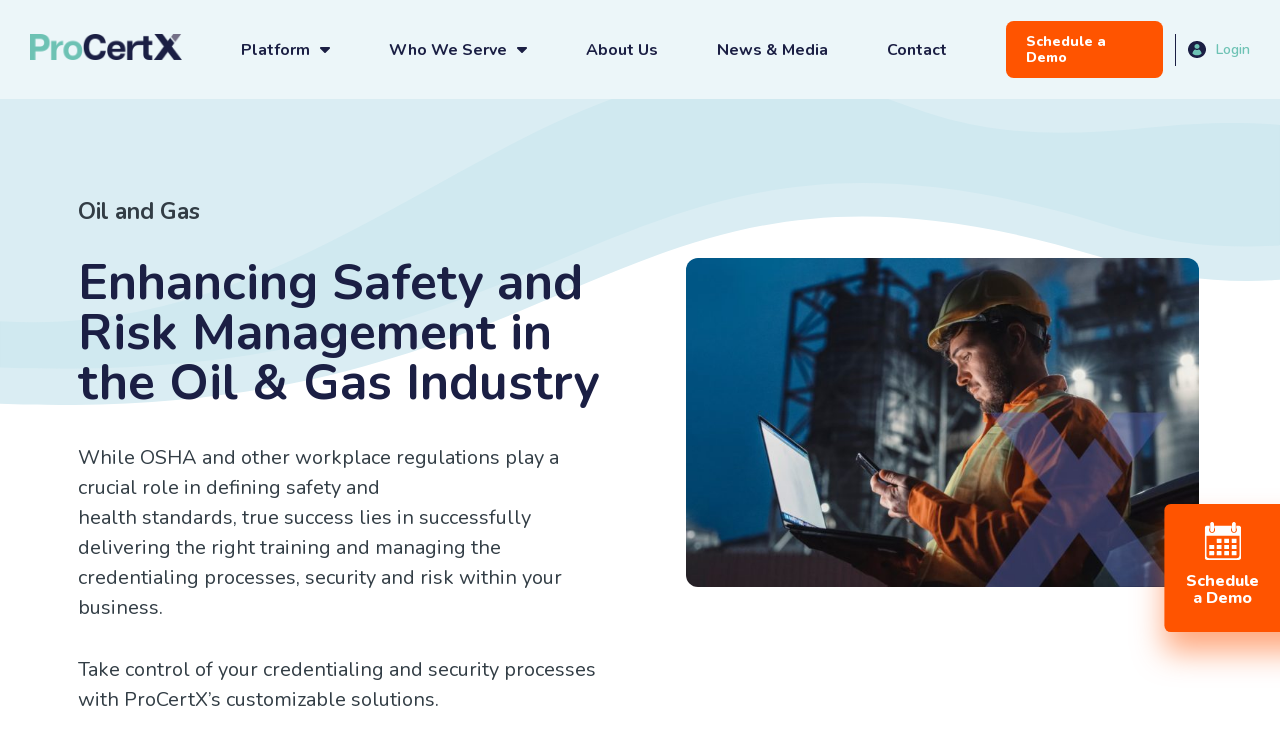

--- FILE ---
content_type: text/html; charset=UTF-8
request_url: https://procertx.com/who-we-serve/oil-and-gas/
body_size: 20853
content:

<!DOCTYPE html>
<html lang="en-US">
<head>
<link rel="profile" href="https://gmpg.org/xfn/11">
<meta http-equiv="X-UA-Compatible" content="IE=edge" />
<meta http-equiv="Content-Type" content="text/html; charset=UTF-8" />
<meta name="viewport" content="width=device-width, initial-scale=1.0, user-scalable=yes">

<!-- Google tag (gtag.js) -->
<script async src="https://www.googletagmanager.com/gtag/js?id=G-BE4QZ3V4C2"></script> <script> window.dataLayer = window.dataLayer || []; function gtag(){dataLayer.push(arguments);} gtag('js', new Date()); gtag('config', 'G-BE4QZ3V4C2'); </script>


	<!--[if lt IE 9]>
	<script src="https://procertx.com/wp-content/themes/procertx/js/html5.js"></script>
	<![endif]-->
<meta name='robots' content='index, follow, max-image-preview:large, max-snippet:-1, max-video-preview:-1' />

	<!-- This site is optimized with the Yoast SEO plugin v24.4 - https://yoast.com/wordpress/plugins/seo/ -->
	<title>Oil and Gas - ProCertX</title>
	<meta name="description" content="Our system provides personalized ID badges, streamlined administration, real-time monitoring, and preparedness. Learn more about our oil &amp; gas solutions." />
	<link rel="canonical" href="https://procertx.com/who-we-serve/oil-and-gas/" />
	<meta property="og:locale" content="en_US" />
	<meta property="og:type" content="article" />
	<meta property="og:title" content="Oil and Gas - ProCertX" />
	<meta property="og:description" content="Our system provides personalized ID badges, streamlined administration, real-time monitoring, and preparedness. Learn more about our oil &amp; gas solutions." />
	<meta property="og:url" content="https://procertx.com/who-we-serve/oil-and-gas/" />
	<meta property="og:site_name" content="ProCertX" />
	<meta property="article:modified_time" content="2023-08-28T17:59:59+00:00" />
	<meta property="og:image" content="https://procertx.com/wp-content/uploads/2023/08/oil-and-gas-training-solutions.jpg" />
	<meta name="twitter:card" content="summary_large_image" />
	<meta name="twitter:label1" content="Est. reading time" />
	<meta name="twitter:data1" content="2 minutes" />
	<script type="application/ld+json" class="yoast-schema-graph">{"@context":"https://schema.org","@graph":[{"@type":"WebPage","@id":"https://procertx.com/who-we-serve/oil-and-gas/","url":"https://procertx.com/who-we-serve/oil-and-gas/","name":"Oil and Gas - ProCertX","isPartOf":{"@id":"https://procertx.com/#website"},"primaryImageOfPage":{"@id":"https://procertx.com/who-we-serve/oil-and-gas/#primaryimage"},"image":{"@id":"https://procertx.com/who-we-serve/oil-and-gas/#primaryimage"},"thumbnailUrl":"https://procertx.com/wp-content/uploads/2023/08/oil-and-gas-training-solutions.jpg","datePublished":"2023-07-26T19:20:32+00:00","dateModified":"2023-08-28T17:59:59+00:00","description":"Our system provides personalized ID badges, streamlined administration, real-time monitoring, and preparedness. Learn more about our oil & gas solutions.","breadcrumb":{"@id":"https://procertx.com/who-we-serve/oil-and-gas/#breadcrumb"},"inLanguage":"en-US","potentialAction":[{"@type":"ReadAction","target":["https://procertx.com/who-we-serve/oil-and-gas/"]}]},{"@type":"ImageObject","inLanguage":"en-US","@id":"https://procertx.com/who-we-serve/oil-and-gas/#primaryimage","url":"https://procertx.com/wp-content/uploads/2023/08/oil-and-gas-training-solutions.jpg","contentUrl":"https://procertx.com/wp-content/uploads/2023/08/oil-and-gas-training-solutions.jpg","width":1022,"height":656,"caption":"oil and gas training solutions"},{"@type":"BreadcrumbList","@id":"https://procertx.com/who-we-serve/oil-and-gas/#breadcrumb","itemListElement":[{"@type":"ListItem","position":1,"name":"Home","item":"https://procertx.com/"},{"@type":"ListItem","position":2,"name":"Who We Serve","item":"https://procertx.com/who-we-serve/"},{"@type":"ListItem","position":3,"name":"Oil and Gas"}]},{"@type":"WebSite","@id":"https://procertx.com/#website","url":"https://procertx.com/","name":"ProCertX","description":"Just another WordPress site","publisher":{"@id":"https://procertx.com/#organization"},"potentialAction":[{"@type":"SearchAction","target":{"@type":"EntryPoint","urlTemplate":"https://procertx.com/?s={search_term_string}"},"query-input":{"@type":"PropertyValueSpecification","valueRequired":true,"valueName":"search_term_string"}}],"inLanguage":"en-US"},{"@type":"Organization","@id":"https://procertx.com/#organization","name":"ProCertX","url":"https://procertx.com/","logo":{"@type":"ImageObject","inLanguage":"en-US","@id":"https://procertx.com/#/schema/logo/image/","url":"https://procertx.com/wp-content/uploads/2023/07/procertx-logo1.png","contentUrl":"https://procertx.com/wp-content/uploads/2023/07/procertx-logo1.png","width":656,"height":112,"caption":"ProCertX"},"image":{"@id":"https://procertx.com/#/schema/logo/image/"}}]}</script>
	<!-- / Yoast SEO plugin. -->


<link rel='dns-prefetch' href='//js.hs-scripts.com' />
<link rel="alternate" title="oEmbed (JSON)" type="application/json+oembed" href="https://procertx.com/wp-json/oembed/1.0/embed?url=https%3A%2F%2Fprocertx.com%2Fwho-we-serve%2Foil-and-gas%2F" />
<link rel="alternate" title="oEmbed (XML)" type="text/xml+oembed" href="https://procertx.com/wp-json/oembed/1.0/embed?url=https%3A%2F%2Fprocertx.com%2Fwho-we-serve%2Foil-and-gas%2F&#038;format=xml" />
<style id='wp-img-auto-sizes-contain-inline-css' type='text/css'>
img:is([sizes=auto i],[sizes^="auto," i]){contain-intrinsic-size:3000px 1500px}
/*# sourceURL=wp-img-auto-sizes-contain-inline-css */
</style>
<style id='classic-theme-styles-inline-css' type='text/css'>
/*! This file is auto-generated */
.wp-block-button__link{color:#fff;background-color:#32373c;border-radius:9999px;box-shadow:none;text-decoration:none;padding:calc(.667em + 2px) calc(1.333em + 2px);font-size:1.125em}.wp-block-file__button{background:#32373c;color:#fff;text-decoration:none}
/*# sourceURL=/wp-includes/css/classic-themes.min.css */
</style>
<link rel='stylesheet' id='contact-form-7-css' href='https://procertx.com/wp-content/plugins/contact-form-7/includes/css/styles.css?ver=6.0.3' type='text/css' media='all' />
<link rel='stylesheet' id='main-style-css' href='https://procertx.com/wp-content/themes/procertx/style.css?ver=1693507375' type='text/css' media='' />
<script type="text/javascript" src="https://procertx.com/wp-includes/js/jquery/jquery.min.js?ver=3.7.1" id="jquery-core-js"></script>
<link rel="https://api.w.org/" href="https://procertx.com/wp-json/" /><link rel="alternate" title="JSON" type="application/json" href="https://procertx.com/wp-json/wp/v2/pages/39" />			<!-- DO NOT COPY THIS SNIPPET! Start of Page Analytics Tracking for HubSpot WordPress plugin v11.1.82-->
			<script class="hsq-set-content-id" data-content-id="standard-page">
				var _hsq = _hsq || [];
				_hsq.push(["setContentType", "standard-page"]);
			</script>
			<!-- DO NOT COPY THIS SNIPPET! End of Page Analytics Tracking for HubSpot WordPress plugin -->
			<link rel="icon" href="https://procertx.com/wp-content/uploads/2023/08/cropped-Favicon-1x-32x32.png" sizes="32x32" />
<link rel="icon" href="https://procertx.com/wp-content/uploads/2023/08/cropped-Favicon-1x-192x192.png" sizes="192x192" />
<link rel="apple-touch-icon" href="https://procertx.com/wp-content/uploads/2023/08/cropped-Favicon-1x-180x180.png" />
<meta name="msapplication-TileImage" content="https://procertx.com/wp-content/uploads/2023/08/cropped-Favicon-1x-270x270.png" />
<!-- <script src="https://ajax.googleapis.com/ajax/libs/jquery/3.5.1/jquery.min.js"></script> -->
</head>

  
<body class="pg-oil-and-gas" data-base="https://procertx.com">
  <div class="m-nav">
    <a class="mob-tog"></a>
  </div>
<header class="mast">
  <div class="width">
    <div class="logo"><a href="https://procertx.com"><img title="ProCertX" alt="ProCertX" src="https://procertx.com/wp-content/uploads/2023/07/procertx-logo1.png" /></a></div>
    <nav class="nav-top">
        <div class="menu-top-container"><ul id="menu-top" class="menu"><li class="menu-item-has-children"><a href="https://procertx.com/platform/">Platform</a>
<ul class="sub-menu">
	<li><a href="https://procertx.com/platform/features/">Features</a></li>
	<li><a href="https://procertx.com/platform/content-syndication/">Content Syndication</a></li>
</ul>
</li>
<li class="noclick current-menu-parent menu-item-has-children"><a href="#">Who We Serve</a>
<ul class="sub-menu">
	<li class="current_page_item"><a href="https://procertx.com/who-we-serve/oil-and-gas/" aria-current="page">Oil and Gas</a></li>
	<li><a href="https://procertx.com/who-we-serve/mep-solutions/">MEP Solutions</a></li>
</ul>
</li>
<li><a href="https://procertx.com/about-us/">About Us</a></li>
<li><a href="https://procertx.com/news-media/">News &#038; Media</a></li>
<li><a href="https://procertx.com/contact/">Contact</a></li>
</ul></div>    </nav>
    <div class="extras">
      <div class="btn-wrap btn-fill orange"><a href="https://procertx.com/request-a-demo/">Schedule a Demo</a></div><div class="btn-wrap login"><a target="_blank" href="https://app.procertx.com/">Login</a></div>    </div>
  </div>
</header>

	<main id="post-39" class="post-39 page type-page status-publish hentry">
  		<section class="child1 oil1">
<div class="width ">
<div class="pg-name">Oil and Gas</div>
<div class="row cfx ">
<div class="column col-6 first p-lg">
<h1>Enhancing Safety and Risk Management in the Oil &amp; Gas Industry</h1>
<p>While OSHA and other workplace regulations play a crucial role in defining safety and<br />
health standards, true success lies in successfully delivering the right training and managing the credentialing processes, security and risk within your business.</p>
<p>Take control of your credentialing and security processes with ProCertX&#8217;s customizable solutions.</p>
</div>
<div class="column col-6 last p-none img-cv anim fade">
<p><img fetchpriority="high" decoding="async" class="alignnone wp-image-135" src="https://procertx.com/wp-content/uploads/2023/08/oil-and-gas-training-solutions.jpg" alt="oil and gas training solutions" width="513" height="329" srcset="https://procertx.com/wp-content/uploads/2023/08/oil-and-gas-training-solutions.jpg 1022w, https://procertx.com/wp-content/uploads/2023/08/oil-and-gas-training-solutions-700x449.jpg 700w, https://procertx.com/wp-content/uploads/2023/08/oil-and-gas-training-solutions-768x493.jpg 768w, https://procertx.com/wp-content/uploads/2023/08/oil-and-gas-training-solutions-300x193.jpg 300w" sizes="(max-width: 513px) 100vw, 513px" /></p>
</div>
</div>
</div>
</section>
<section class="oil2">
<div class="width ">
<div class="row cfx ">
<div class="column col-6 first">
<h2>Tailored Credentialing and Security Solutions for the Oil &amp; Gas Industry</h2>
<p>ProCertX understands the unique needs of the oil &amp; gas industry and provides a high-level credentialing and security system that can be customized to meet the specific requirements of each client. With the constant influx of contractors, crews and personnel in various locations, it is crucial to monitor and verify that individuals possess the necessary certificates and requirements for accessing specific areas.</p>
</div>
<div class="column col-6 last">
<div class="boxed anim from-bot">
<h3>Individualized ID Badges</h3>
<p>Our system provides personalized ID badges that grant users easy access to view and track their certifications and training progress.</p>
</div>
<div class="boxed anim from-bot del1">
<h3>Streamlined Administration</h3>
<p>Simplify the management of certificates, user registrations, and processes such as Bill of Lading (BOL) to enhance operational efficiency.</p>
</div>
</div>
</div>
</div>
</section>
<section class="oil3 grad-waves dark-bg center p-xl">
<div class="width ">
<p><strong>Fueling Safety and Efficiency in<br />
the Oil &amp; Gas Industry</strong></p>
<div class="btn-wrap btn-fill"><a href="https://procertx.com/contact/" target="">Contact Us</a></div>
</div>
</section>
<section class="oil4">
<div class="width ">
<div class="row cfx sub1">
<div class="column col-6 first bfx">
<h2>SafeSite™ &#8211; Real-Time Monitoring<br />
and Emergency Preparedness</h2>
<p>SafeSite™ empowers organizations in the oil &amp; gas industry to monitor personnel in real-time, ensuring safety and security on-site. With the ability to track access and view denied entries, SafeSite™ provides critical information for emergency management and enhances safety measures.</p>
</div>
<div class="column col-6 last">
<p><img decoding="async" class="alignnone size-full wp-image-141" src="https://procertx.com/wp-content/uploads/2023/08/personnel-monitoring.png" alt="personnel monitoring" width="343" height="265" srcset="https://procertx.com/wp-content/uploads/2023/08/personnel-monitoring.png 343w, https://procertx.com/wp-content/uploads/2023/08/personnel-monitoring-300x232.png 300w" sizes="(max-width: 343px) 100vw, 343px" /></p>
</div>
</div>
<div class="row cfx sub2">
<div class="column col-6 first">
<div class="boxed anim from-bot del1">
<h3>Real-Time Personnel Monitoring</h3>
<p>Safeguard your personnel by tracking their location and access in real-time, enabling better resource allocation and situational awareness.</p>
</div>
</div>
<div class="column col-6 last">
<div class="boxed anim from-bot del2">
<h3>Emergency Preparedness</h3>
<p>Upload sitemaps and critical information to SafeSite™ for easy access by Emergency Management Services (EMS) during emergencies.</p>
</div>
</div>
</div>
</div>
</section>
<section class="oil5 center">
<div class="width ">
<h2>See If For Yourself</h2>
<p>Discover how ProCertX&#8217;s SafeSite™ can revolutionize safety and emergency preparedness for your oil &amp; gas operations. Schedule a personalized demo today!</p>
<div class="btn-wrap btn-fill orange"><a href="https://procertx.com/request-a-demo/" target="">Schedule a Demo</a></div>
</div>
</section>
		 <section class="hnews">
			 <div class="width">
			 <div class="btile wide">
		  <article class="post-310 post type-post status-publish format-standard has-post-thumbnail hentry category-general category-news-and-events" id="post-310">
				<div class="row vcent">
				<div class="column col-6 first">
		    					<a class="thumb" href="https://procertx.com/news/one-basin-one-way-pivots-to-distance-learning-and-north-dakota-safety-council-locations/" rel="bookmark"><img width="1024" height="879" src="https://procertx.com/wp-content/uploads/2019/02/one-basin.jpg" class="attachment-large size-large wp-post-image" alt="" decoding="async" loading="lazy" srcset="https://procertx.com/wp-content/uploads/2019/02/one-basin.jpg 1024w, https://procertx.com/wp-content/uploads/2019/02/one-basin-700x601.jpg 700w, https://procertx.com/wp-content/uploads/2019/02/one-basin-768x659.jpg 768w" sizes="auto, (max-width: 1024px) 100vw, 1024px" /></a>
		    </div><div class="column col-6 bod">		     <time class="date entry-date published updated"  datetime="2020-03-20 17:18:47">March 20th, 2020</time>
		     <h2 class="entry-title"><a title="Read article" href="https://procertx.com/news/one-basin-one-way-pivots-to-distance-learning-and-north-dakota-safety-council-locations/" rel="bookmark">ONE BASIN-One Way! Pivots to Distance Learning and North Dakota Safety Council Locations</a></h2><p class="entry-content">ONE BASIN-One Way! has pivoted to North Dakota Safety Council locations for face-to-face classes, and is also working towards a Distance Learning&hellip; <a title="Continue Reading" href="https://procertx.com/news/one-basin-one-way-pivots-to-distance-learning-and-north-dakota-safety-council-locations/" rel="bookmark">Continue Reading</a></p></div></div></article></div></div></section></main>
<div class="demo-flag"><a href="https://procertx.com/request-a-demo/" title="Schedule a Demo"><span>Schedule a Demo</span></a></div><footer>
  <section class="trio">
    <div class="width">
      <div class="left"><div class="foot-logo"><img width="328" height="56" src="https://procertx.com/wp-content/uploads/2023/07/procertx-logo1.png" /></div><div id="text-2" class="widget widget_text"><h3>ProCertX</h3>			<div class="textwidget"><p><a href="https://goo.gl/maps/EBL17CWM3KQ2RnkG9" target="_blank" rel="noopener">3529 Gabel Road<br />
Billings, MT 59108</a><br />
<a href="tel:+18555247234">855-524-7234</a></p>
<div class="btn-wrap btn-fill dblue"><a href="https://procertx.com/contact/" target="">Contact Us</a></div>
</div>
		</div><div id="nav_menu-2" class="widget widget_nav_menu"><div class="menu-footer-container"><ul id="menu-footer" class="menu"><li><a href="https://procertx.com/platform/">Platform</a></li>
<li><a href="https://procertx.com/platform/features/">Features</a></li>
<li><a href="https://procertx.com/platform/content-syndication/">Content Syndication</a></li>
<li><a href="https://procertx.com/about-us/">About Us</a></li>
</ul></div></div></div><div class="right"><div id="text-3" class="widget widget_text">			<div class="textwidget"><p>Experience the Future of Training<br />
and Certification Management</p>
<div class="btn-wrap btn-fill orange"><a href="https://procertx.com/request-a-demo/" target="">Schedule a Demo Today</a></div>
</div>
		</div><div id="nav_menu-3" class="widget widget_nav_menu"><div class="menu-legal-container"><ul id="menu-legal" class="menu"><li><a rel="privacy-policy" href="https://procertx.com/privacy-policy/">Privacy Policy</a></li>
<li><a target="_blank" href="https://diamondbts.com/wp-content/uploads/2019/11/DBTS-MSA-11-27-2019.pdf">Terms of Use</a></li>
<li><a href="https://procertx.com/accessibility-statement/">Accessibility Statement</a></li>
</ul></div></div></div>    </div>
  </section>
  <section class="credits dblue-bg">
    <div class="width">
      <p>&copy; 2026 ProCertX <em>|</em> <span class="build">Designed and developed by <a href="https://kineticmc.com/" target="_blank">Kinetic</a>.</span></p>
    </div>
  </section>
</footer>
<div id="dimmer"></div>

</body>
</html>

<script type="speculationrules">
{"prefetch":[{"source":"document","where":{"and":[{"href_matches":"/*"},{"not":{"href_matches":["/wp-*.php","/wp-admin/*","/wp-content/uploads/*","/wp-content/*","/wp-content/plugins/*","/wp-content/themes/procertx/*","/*\\?(.+)"]}},{"not":{"selector_matches":"a[rel~=\"nofollow\"]"}},{"not":{"selector_matches":".no-prefetch, .no-prefetch a"}}]},"eagerness":"conservative"}]}
</script>
<script type="text/javascript" src="https://procertx.com/wp-includes/js/dist/hooks.min.js?ver=dd5603f07f9220ed27f1" id="wp-hooks-js"></script>
<script type="text/javascript" src="https://procertx.com/wp-includes/js/dist/i18n.min.js?ver=c26c3dc7bed366793375" id="wp-i18n-js"></script>
<script type="text/javascript" id="wp-i18n-js-after">
/* <![CDATA[ */
wp.i18n.setLocaleData( { 'text direction\u0004ltr': [ 'ltr' ] } );
//# sourceURL=wp-i18n-js-after
/* ]]> */
</script>
<script type="text/javascript" src="https://procertx.com/wp-content/plugins/contact-form-7/includes/swv/js/index.js?ver=6.0.3" id="swv-js"></script>
<script type="text/javascript" id="contact-form-7-js-before">
/* <![CDATA[ */
var wpcf7 = {
    "api": {
        "root": "https:\/\/procertx.com\/wp-json\/",
        "namespace": "contact-form-7\/v1"
    }
};
//# sourceURL=contact-form-7-js-before
/* ]]> */
</script>
<script type="text/javascript" src="https://procertx.com/wp-content/plugins/contact-form-7/includes/js/index.js?ver=6.0.3" id="contact-form-7-js"></script>
<script type="text/javascript" id="leadin-script-loader-js-js-extra">
/* <![CDATA[ */
var leadin_wordpress = {"userRole":"visitor","pageType":"page","leadinPluginVersion":"11.1.82"};
//# sourceURL=leadin-script-loader-js-js-extra
/* ]]> */
</script>
<script type="text/javascript" src="https://js.hs-scripts.com/43629199.js?integration=WordPress&amp;ver=11.1.82" id="leadin-script-loader-js-js"></script>
<script type="text/javascript" src="https://procertx.com/wp-content/themes/procertx/js/custom.js?ver=1691774149" id="js-script-js"></script>
<script type="text/javascript" src="https://www.google.com/recaptcha/api.js?render=6LcmvacnAAAAAA3PD3NozQvwwkeq_CY4numlGMmq&amp;ver=3.0" id="google-recaptcha-js"></script>
<script type="text/javascript" src="https://procertx.com/wp-includes/js/dist/vendor/wp-polyfill.min.js?ver=3.15.0" id="wp-polyfill-js"></script>
<script type="text/javascript" id="wpcf7-recaptcha-js-before">
/* <![CDATA[ */
var wpcf7_recaptcha = {
    "sitekey": "6LcmvacnAAAAAA3PD3NozQvwwkeq_CY4numlGMmq",
    "actions": {
        "homepage": "homepage",
        "contactform": "contactform"
    }
};
//# sourceURL=wpcf7-recaptcha-js-before
/* ]]> */
</script>
<script type="text/javascript" src="https://procertx.com/wp-content/plugins/contact-form-7/modules/recaptcha/index.js?ver=6.0.3" id="wpcf7-recaptcha-js"></script>


--- FILE ---
content_type: text/html; charset=utf-8
request_url: https://www.google.com/recaptcha/api2/anchor?ar=1&k=6LcmvacnAAAAAA3PD3NozQvwwkeq_CY4numlGMmq&co=aHR0cHM6Ly9wcm9jZXJ0eC5jb206NDQz&hl=en&v=PoyoqOPhxBO7pBk68S4YbpHZ&size=invisible&anchor-ms=20000&execute-ms=30000&cb=m9exf8j131l1
body_size: 48632
content:
<!DOCTYPE HTML><html dir="ltr" lang="en"><head><meta http-equiv="Content-Type" content="text/html; charset=UTF-8">
<meta http-equiv="X-UA-Compatible" content="IE=edge">
<title>reCAPTCHA</title>
<style type="text/css">
/* cyrillic-ext */
@font-face {
  font-family: 'Roboto';
  font-style: normal;
  font-weight: 400;
  font-stretch: 100%;
  src: url(//fonts.gstatic.com/s/roboto/v48/KFO7CnqEu92Fr1ME7kSn66aGLdTylUAMa3GUBHMdazTgWw.woff2) format('woff2');
  unicode-range: U+0460-052F, U+1C80-1C8A, U+20B4, U+2DE0-2DFF, U+A640-A69F, U+FE2E-FE2F;
}
/* cyrillic */
@font-face {
  font-family: 'Roboto';
  font-style: normal;
  font-weight: 400;
  font-stretch: 100%;
  src: url(//fonts.gstatic.com/s/roboto/v48/KFO7CnqEu92Fr1ME7kSn66aGLdTylUAMa3iUBHMdazTgWw.woff2) format('woff2');
  unicode-range: U+0301, U+0400-045F, U+0490-0491, U+04B0-04B1, U+2116;
}
/* greek-ext */
@font-face {
  font-family: 'Roboto';
  font-style: normal;
  font-weight: 400;
  font-stretch: 100%;
  src: url(//fonts.gstatic.com/s/roboto/v48/KFO7CnqEu92Fr1ME7kSn66aGLdTylUAMa3CUBHMdazTgWw.woff2) format('woff2');
  unicode-range: U+1F00-1FFF;
}
/* greek */
@font-face {
  font-family: 'Roboto';
  font-style: normal;
  font-weight: 400;
  font-stretch: 100%;
  src: url(//fonts.gstatic.com/s/roboto/v48/KFO7CnqEu92Fr1ME7kSn66aGLdTylUAMa3-UBHMdazTgWw.woff2) format('woff2');
  unicode-range: U+0370-0377, U+037A-037F, U+0384-038A, U+038C, U+038E-03A1, U+03A3-03FF;
}
/* math */
@font-face {
  font-family: 'Roboto';
  font-style: normal;
  font-weight: 400;
  font-stretch: 100%;
  src: url(//fonts.gstatic.com/s/roboto/v48/KFO7CnqEu92Fr1ME7kSn66aGLdTylUAMawCUBHMdazTgWw.woff2) format('woff2');
  unicode-range: U+0302-0303, U+0305, U+0307-0308, U+0310, U+0312, U+0315, U+031A, U+0326-0327, U+032C, U+032F-0330, U+0332-0333, U+0338, U+033A, U+0346, U+034D, U+0391-03A1, U+03A3-03A9, U+03B1-03C9, U+03D1, U+03D5-03D6, U+03F0-03F1, U+03F4-03F5, U+2016-2017, U+2034-2038, U+203C, U+2040, U+2043, U+2047, U+2050, U+2057, U+205F, U+2070-2071, U+2074-208E, U+2090-209C, U+20D0-20DC, U+20E1, U+20E5-20EF, U+2100-2112, U+2114-2115, U+2117-2121, U+2123-214F, U+2190, U+2192, U+2194-21AE, U+21B0-21E5, U+21F1-21F2, U+21F4-2211, U+2213-2214, U+2216-22FF, U+2308-230B, U+2310, U+2319, U+231C-2321, U+2336-237A, U+237C, U+2395, U+239B-23B7, U+23D0, U+23DC-23E1, U+2474-2475, U+25AF, U+25B3, U+25B7, U+25BD, U+25C1, U+25CA, U+25CC, U+25FB, U+266D-266F, U+27C0-27FF, U+2900-2AFF, U+2B0E-2B11, U+2B30-2B4C, U+2BFE, U+3030, U+FF5B, U+FF5D, U+1D400-1D7FF, U+1EE00-1EEFF;
}
/* symbols */
@font-face {
  font-family: 'Roboto';
  font-style: normal;
  font-weight: 400;
  font-stretch: 100%;
  src: url(//fonts.gstatic.com/s/roboto/v48/KFO7CnqEu92Fr1ME7kSn66aGLdTylUAMaxKUBHMdazTgWw.woff2) format('woff2');
  unicode-range: U+0001-000C, U+000E-001F, U+007F-009F, U+20DD-20E0, U+20E2-20E4, U+2150-218F, U+2190, U+2192, U+2194-2199, U+21AF, U+21E6-21F0, U+21F3, U+2218-2219, U+2299, U+22C4-22C6, U+2300-243F, U+2440-244A, U+2460-24FF, U+25A0-27BF, U+2800-28FF, U+2921-2922, U+2981, U+29BF, U+29EB, U+2B00-2BFF, U+4DC0-4DFF, U+FFF9-FFFB, U+10140-1018E, U+10190-1019C, U+101A0, U+101D0-101FD, U+102E0-102FB, U+10E60-10E7E, U+1D2C0-1D2D3, U+1D2E0-1D37F, U+1F000-1F0FF, U+1F100-1F1AD, U+1F1E6-1F1FF, U+1F30D-1F30F, U+1F315, U+1F31C, U+1F31E, U+1F320-1F32C, U+1F336, U+1F378, U+1F37D, U+1F382, U+1F393-1F39F, U+1F3A7-1F3A8, U+1F3AC-1F3AF, U+1F3C2, U+1F3C4-1F3C6, U+1F3CA-1F3CE, U+1F3D4-1F3E0, U+1F3ED, U+1F3F1-1F3F3, U+1F3F5-1F3F7, U+1F408, U+1F415, U+1F41F, U+1F426, U+1F43F, U+1F441-1F442, U+1F444, U+1F446-1F449, U+1F44C-1F44E, U+1F453, U+1F46A, U+1F47D, U+1F4A3, U+1F4B0, U+1F4B3, U+1F4B9, U+1F4BB, U+1F4BF, U+1F4C8-1F4CB, U+1F4D6, U+1F4DA, U+1F4DF, U+1F4E3-1F4E6, U+1F4EA-1F4ED, U+1F4F7, U+1F4F9-1F4FB, U+1F4FD-1F4FE, U+1F503, U+1F507-1F50B, U+1F50D, U+1F512-1F513, U+1F53E-1F54A, U+1F54F-1F5FA, U+1F610, U+1F650-1F67F, U+1F687, U+1F68D, U+1F691, U+1F694, U+1F698, U+1F6AD, U+1F6B2, U+1F6B9-1F6BA, U+1F6BC, U+1F6C6-1F6CF, U+1F6D3-1F6D7, U+1F6E0-1F6EA, U+1F6F0-1F6F3, U+1F6F7-1F6FC, U+1F700-1F7FF, U+1F800-1F80B, U+1F810-1F847, U+1F850-1F859, U+1F860-1F887, U+1F890-1F8AD, U+1F8B0-1F8BB, U+1F8C0-1F8C1, U+1F900-1F90B, U+1F93B, U+1F946, U+1F984, U+1F996, U+1F9E9, U+1FA00-1FA6F, U+1FA70-1FA7C, U+1FA80-1FA89, U+1FA8F-1FAC6, U+1FACE-1FADC, U+1FADF-1FAE9, U+1FAF0-1FAF8, U+1FB00-1FBFF;
}
/* vietnamese */
@font-face {
  font-family: 'Roboto';
  font-style: normal;
  font-weight: 400;
  font-stretch: 100%;
  src: url(//fonts.gstatic.com/s/roboto/v48/KFO7CnqEu92Fr1ME7kSn66aGLdTylUAMa3OUBHMdazTgWw.woff2) format('woff2');
  unicode-range: U+0102-0103, U+0110-0111, U+0128-0129, U+0168-0169, U+01A0-01A1, U+01AF-01B0, U+0300-0301, U+0303-0304, U+0308-0309, U+0323, U+0329, U+1EA0-1EF9, U+20AB;
}
/* latin-ext */
@font-face {
  font-family: 'Roboto';
  font-style: normal;
  font-weight: 400;
  font-stretch: 100%;
  src: url(//fonts.gstatic.com/s/roboto/v48/KFO7CnqEu92Fr1ME7kSn66aGLdTylUAMa3KUBHMdazTgWw.woff2) format('woff2');
  unicode-range: U+0100-02BA, U+02BD-02C5, U+02C7-02CC, U+02CE-02D7, U+02DD-02FF, U+0304, U+0308, U+0329, U+1D00-1DBF, U+1E00-1E9F, U+1EF2-1EFF, U+2020, U+20A0-20AB, U+20AD-20C0, U+2113, U+2C60-2C7F, U+A720-A7FF;
}
/* latin */
@font-face {
  font-family: 'Roboto';
  font-style: normal;
  font-weight: 400;
  font-stretch: 100%;
  src: url(//fonts.gstatic.com/s/roboto/v48/KFO7CnqEu92Fr1ME7kSn66aGLdTylUAMa3yUBHMdazQ.woff2) format('woff2');
  unicode-range: U+0000-00FF, U+0131, U+0152-0153, U+02BB-02BC, U+02C6, U+02DA, U+02DC, U+0304, U+0308, U+0329, U+2000-206F, U+20AC, U+2122, U+2191, U+2193, U+2212, U+2215, U+FEFF, U+FFFD;
}
/* cyrillic-ext */
@font-face {
  font-family: 'Roboto';
  font-style: normal;
  font-weight: 500;
  font-stretch: 100%;
  src: url(//fonts.gstatic.com/s/roboto/v48/KFO7CnqEu92Fr1ME7kSn66aGLdTylUAMa3GUBHMdazTgWw.woff2) format('woff2');
  unicode-range: U+0460-052F, U+1C80-1C8A, U+20B4, U+2DE0-2DFF, U+A640-A69F, U+FE2E-FE2F;
}
/* cyrillic */
@font-face {
  font-family: 'Roboto';
  font-style: normal;
  font-weight: 500;
  font-stretch: 100%;
  src: url(//fonts.gstatic.com/s/roboto/v48/KFO7CnqEu92Fr1ME7kSn66aGLdTylUAMa3iUBHMdazTgWw.woff2) format('woff2');
  unicode-range: U+0301, U+0400-045F, U+0490-0491, U+04B0-04B1, U+2116;
}
/* greek-ext */
@font-face {
  font-family: 'Roboto';
  font-style: normal;
  font-weight: 500;
  font-stretch: 100%;
  src: url(//fonts.gstatic.com/s/roboto/v48/KFO7CnqEu92Fr1ME7kSn66aGLdTylUAMa3CUBHMdazTgWw.woff2) format('woff2');
  unicode-range: U+1F00-1FFF;
}
/* greek */
@font-face {
  font-family: 'Roboto';
  font-style: normal;
  font-weight: 500;
  font-stretch: 100%;
  src: url(//fonts.gstatic.com/s/roboto/v48/KFO7CnqEu92Fr1ME7kSn66aGLdTylUAMa3-UBHMdazTgWw.woff2) format('woff2');
  unicode-range: U+0370-0377, U+037A-037F, U+0384-038A, U+038C, U+038E-03A1, U+03A3-03FF;
}
/* math */
@font-face {
  font-family: 'Roboto';
  font-style: normal;
  font-weight: 500;
  font-stretch: 100%;
  src: url(//fonts.gstatic.com/s/roboto/v48/KFO7CnqEu92Fr1ME7kSn66aGLdTylUAMawCUBHMdazTgWw.woff2) format('woff2');
  unicode-range: U+0302-0303, U+0305, U+0307-0308, U+0310, U+0312, U+0315, U+031A, U+0326-0327, U+032C, U+032F-0330, U+0332-0333, U+0338, U+033A, U+0346, U+034D, U+0391-03A1, U+03A3-03A9, U+03B1-03C9, U+03D1, U+03D5-03D6, U+03F0-03F1, U+03F4-03F5, U+2016-2017, U+2034-2038, U+203C, U+2040, U+2043, U+2047, U+2050, U+2057, U+205F, U+2070-2071, U+2074-208E, U+2090-209C, U+20D0-20DC, U+20E1, U+20E5-20EF, U+2100-2112, U+2114-2115, U+2117-2121, U+2123-214F, U+2190, U+2192, U+2194-21AE, U+21B0-21E5, U+21F1-21F2, U+21F4-2211, U+2213-2214, U+2216-22FF, U+2308-230B, U+2310, U+2319, U+231C-2321, U+2336-237A, U+237C, U+2395, U+239B-23B7, U+23D0, U+23DC-23E1, U+2474-2475, U+25AF, U+25B3, U+25B7, U+25BD, U+25C1, U+25CA, U+25CC, U+25FB, U+266D-266F, U+27C0-27FF, U+2900-2AFF, U+2B0E-2B11, U+2B30-2B4C, U+2BFE, U+3030, U+FF5B, U+FF5D, U+1D400-1D7FF, U+1EE00-1EEFF;
}
/* symbols */
@font-face {
  font-family: 'Roboto';
  font-style: normal;
  font-weight: 500;
  font-stretch: 100%;
  src: url(//fonts.gstatic.com/s/roboto/v48/KFO7CnqEu92Fr1ME7kSn66aGLdTylUAMaxKUBHMdazTgWw.woff2) format('woff2');
  unicode-range: U+0001-000C, U+000E-001F, U+007F-009F, U+20DD-20E0, U+20E2-20E4, U+2150-218F, U+2190, U+2192, U+2194-2199, U+21AF, U+21E6-21F0, U+21F3, U+2218-2219, U+2299, U+22C4-22C6, U+2300-243F, U+2440-244A, U+2460-24FF, U+25A0-27BF, U+2800-28FF, U+2921-2922, U+2981, U+29BF, U+29EB, U+2B00-2BFF, U+4DC0-4DFF, U+FFF9-FFFB, U+10140-1018E, U+10190-1019C, U+101A0, U+101D0-101FD, U+102E0-102FB, U+10E60-10E7E, U+1D2C0-1D2D3, U+1D2E0-1D37F, U+1F000-1F0FF, U+1F100-1F1AD, U+1F1E6-1F1FF, U+1F30D-1F30F, U+1F315, U+1F31C, U+1F31E, U+1F320-1F32C, U+1F336, U+1F378, U+1F37D, U+1F382, U+1F393-1F39F, U+1F3A7-1F3A8, U+1F3AC-1F3AF, U+1F3C2, U+1F3C4-1F3C6, U+1F3CA-1F3CE, U+1F3D4-1F3E0, U+1F3ED, U+1F3F1-1F3F3, U+1F3F5-1F3F7, U+1F408, U+1F415, U+1F41F, U+1F426, U+1F43F, U+1F441-1F442, U+1F444, U+1F446-1F449, U+1F44C-1F44E, U+1F453, U+1F46A, U+1F47D, U+1F4A3, U+1F4B0, U+1F4B3, U+1F4B9, U+1F4BB, U+1F4BF, U+1F4C8-1F4CB, U+1F4D6, U+1F4DA, U+1F4DF, U+1F4E3-1F4E6, U+1F4EA-1F4ED, U+1F4F7, U+1F4F9-1F4FB, U+1F4FD-1F4FE, U+1F503, U+1F507-1F50B, U+1F50D, U+1F512-1F513, U+1F53E-1F54A, U+1F54F-1F5FA, U+1F610, U+1F650-1F67F, U+1F687, U+1F68D, U+1F691, U+1F694, U+1F698, U+1F6AD, U+1F6B2, U+1F6B9-1F6BA, U+1F6BC, U+1F6C6-1F6CF, U+1F6D3-1F6D7, U+1F6E0-1F6EA, U+1F6F0-1F6F3, U+1F6F7-1F6FC, U+1F700-1F7FF, U+1F800-1F80B, U+1F810-1F847, U+1F850-1F859, U+1F860-1F887, U+1F890-1F8AD, U+1F8B0-1F8BB, U+1F8C0-1F8C1, U+1F900-1F90B, U+1F93B, U+1F946, U+1F984, U+1F996, U+1F9E9, U+1FA00-1FA6F, U+1FA70-1FA7C, U+1FA80-1FA89, U+1FA8F-1FAC6, U+1FACE-1FADC, U+1FADF-1FAE9, U+1FAF0-1FAF8, U+1FB00-1FBFF;
}
/* vietnamese */
@font-face {
  font-family: 'Roboto';
  font-style: normal;
  font-weight: 500;
  font-stretch: 100%;
  src: url(//fonts.gstatic.com/s/roboto/v48/KFO7CnqEu92Fr1ME7kSn66aGLdTylUAMa3OUBHMdazTgWw.woff2) format('woff2');
  unicode-range: U+0102-0103, U+0110-0111, U+0128-0129, U+0168-0169, U+01A0-01A1, U+01AF-01B0, U+0300-0301, U+0303-0304, U+0308-0309, U+0323, U+0329, U+1EA0-1EF9, U+20AB;
}
/* latin-ext */
@font-face {
  font-family: 'Roboto';
  font-style: normal;
  font-weight: 500;
  font-stretch: 100%;
  src: url(//fonts.gstatic.com/s/roboto/v48/KFO7CnqEu92Fr1ME7kSn66aGLdTylUAMa3KUBHMdazTgWw.woff2) format('woff2');
  unicode-range: U+0100-02BA, U+02BD-02C5, U+02C7-02CC, U+02CE-02D7, U+02DD-02FF, U+0304, U+0308, U+0329, U+1D00-1DBF, U+1E00-1E9F, U+1EF2-1EFF, U+2020, U+20A0-20AB, U+20AD-20C0, U+2113, U+2C60-2C7F, U+A720-A7FF;
}
/* latin */
@font-face {
  font-family: 'Roboto';
  font-style: normal;
  font-weight: 500;
  font-stretch: 100%;
  src: url(//fonts.gstatic.com/s/roboto/v48/KFO7CnqEu92Fr1ME7kSn66aGLdTylUAMa3yUBHMdazQ.woff2) format('woff2');
  unicode-range: U+0000-00FF, U+0131, U+0152-0153, U+02BB-02BC, U+02C6, U+02DA, U+02DC, U+0304, U+0308, U+0329, U+2000-206F, U+20AC, U+2122, U+2191, U+2193, U+2212, U+2215, U+FEFF, U+FFFD;
}
/* cyrillic-ext */
@font-face {
  font-family: 'Roboto';
  font-style: normal;
  font-weight: 900;
  font-stretch: 100%;
  src: url(//fonts.gstatic.com/s/roboto/v48/KFO7CnqEu92Fr1ME7kSn66aGLdTylUAMa3GUBHMdazTgWw.woff2) format('woff2');
  unicode-range: U+0460-052F, U+1C80-1C8A, U+20B4, U+2DE0-2DFF, U+A640-A69F, U+FE2E-FE2F;
}
/* cyrillic */
@font-face {
  font-family: 'Roboto';
  font-style: normal;
  font-weight: 900;
  font-stretch: 100%;
  src: url(//fonts.gstatic.com/s/roboto/v48/KFO7CnqEu92Fr1ME7kSn66aGLdTylUAMa3iUBHMdazTgWw.woff2) format('woff2');
  unicode-range: U+0301, U+0400-045F, U+0490-0491, U+04B0-04B1, U+2116;
}
/* greek-ext */
@font-face {
  font-family: 'Roboto';
  font-style: normal;
  font-weight: 900;
  font-stretch: 100%;
  src: url(//fonts.gstatic.com/s/roboto/v48/KFO7CnqEu92Fr1ME7kSn66aGLdTylUAMa3CUBHMdazTgWw.woff2) format('woff2');
  unicode-range: U+1F00-1FFF;
}
/* greek */
@font-face {
  font-family: 'Roboto';
  font-style: normal;
  font-weight: 900;
  font-stretch: 100%;
  src: url(//fonts.gstatic.com/s/roboto/v48/KFO7CnqEu92Fr1ME7kSn66aGLdTylUAMa3-UBHMdazTgWw.woff2) format('woff2');
  unicode-range: U+0370-0377, U+037A-037F, U+0384-038A, U+038C, U+038E-03A1, U+03A3-03FF;
}
/* math */
@font-face {
  font-family: 'Roboto';
  font-style: normal;
  font-weight: 900;
  font-stretch: 100%;
  src: url(//fonts.gstatic.com/s/roboto/v48/KFO7CnqEu92Fr1ME7kSn66aGLdTylUAMawCUBHMdazTgWw.woff2) format('woff2');
  unicode-range: U+0302-0303, U+0305, U+0307-0308, U+0310, U+0312, U+0315, U+031A, U+0326-0327, U+032C, U+032F-0330, U+0332-0333, U+0338, U+033A, U+0346, U+034D, U+0391-03A1, U+03A3-03A9, U+03B1-03C9, U+03D1, U+03D5-03D6, U+03F0-03F1, U+03F4-03F5, U+2016-2017, U+2034-2038, U+203C, U+2040, U+2043, U+2047, U+2050, U+2057, U+205F, U+2070-2071, U+2074-208E, U+2090-209C, U+20D0-20DC, U+20E1, U+20E5-20EF, U+2100-2112, U+2114-2115, U+2117-2121, U+2123-214F, U+2190, U+2192, U+2194-21AE, U+21B0-21E5, U+21F1-21F2, U+21F4-2211, U+2213-2214, U+2216-22FF, U+2308-230B, U+2310, U+2319, U+231C-2321, U+2336-237A, U+237C, U+2395, U+239B-23B7, U+23D0, U+23DC-23E1, U+2474-2475, U+25AF, U+25B3, U+25B7, U+25BD, U+25C1, U+25CA, U+25CC, U+25FB, U+266D-266F, U+27C0-27FF, U+2900-2AFF, U+2B0E-2B11, U+2B30-2B4C, U+2BFE, U+3030, U+FF5B, U+FF5D, U+1D400-1D7FF, U+1EE00-1EEFF;
}
/* symbols */
@font-face {
  font-family: 'Roboto';
  font-style: normal;
  font-weight: 900;
  font-stretch: 100%;
  src: url(//fonts.gstatic.com/s/roboto/v48/KFO7CnqEu92Fr1ME7kSn66aGLdTylUAMaxKUBHMdazTgWw.woff2) format('woff2');
  unicode-range: U+0001-000C, U+000E-001F, U+007F-009F, U+20DD-20E0, U+20E2-20E4, U+2150-218F, U+2190, U+2192, U+2194-2199, U+21AF, U+21E6-21F0, U+21F3, U+2218-2219, U+2299, U+22C4-22C6, U+2300-243F, U+2440-244A, U+2460-24FF, U+25A0-27BF, U+2800-28FF, U+2921-2922, U+2981, U+29BF, U+29EB, U+2B00-2BFF, U+4DC0-4DFF, U+FFF9-FFFB, U+10140-1018E, U+10190-1019C, U+101A0, U+101D0-101FD, U+102E0-102FB, U+10E60-10E7E, U+1D2C0-1D2D3, U+1D2E0-1D37F, U+1F000-1F0FF, U+1F100-1F1AD, U+1F1E6-1F1FF, U+1F30D-1F30F, U+1F315, U+1F31C, U+1F31E, U+1F320-1F32C, U+1F336, U+1F378, U+1F37D, U+1F382, U+1F393-1F39F, U+1F3A7-1F3A8, U+1F3AC-1F3AF, U+1F3C2, U+1F3C4-1F3C6, U+1F3CA-1F3CE, U+1F3D4-1F3E0, U+1F3ED, U+1F3F1-1F3F3, U+1F3F5-1F3F7, U+1F408, U+1F415, U+1F41F, U+1F426, U+1F43F, U+1F441-1F442, U+1F444, U+1F446-1F449, U+1F44C-1F44E, U+1F453, U+1F46A, U+1F47D, U+1F4A3, U+1F4B0, U+1F4B3, U+1F4B9, U+1F4BB, U+1F4BF, U+1F4C8-1F4CB, U+1F4D6, U+1F4DA, U+1F4DF, U+1F4E3-1F4E6, U+1F4EA-1F4ED, U+1F4F7, U+1F4F9-1F4FB, U+1F4FD-1F4FE, U+1F503, U+1F507-1F50B, U+1F50D, U+1F512-1F513, U+1F53E-1F54A, U+1F54F-1F5FA, U+1F610, U+1F650-1F67F, U+1F687, U+1F68D, U+1F691, U+1F694, U+1F698, U+1F6AD, U+1F6B2, U+1F6B9-1F6BA, U+1F6BC, U+1F6C6-1F6CF, U+1F6D3-1F6D7, U+1F6E0-1F6EA, U+1F6F0-1F6F3, U+1F6F7-1F6FC, U+1F700-1F7FF, U+1F800-1F80B, U+1F810-1F847, U+1F850-1F859, U+1F860-1F887, U+1F890-1F8AD, U+1F8B0-1F8BB, U+1F8C0-1F8C1, U+1F900-1F90B, U+1F93B, U+1F946, U+1F984, U+1F996, U+1F9E9, U+1FA00-1FA6F, U+1FA70-1FA7C, U+1FA80-1FA89, U+1FA8F-1FAC6, U+1FACE-1FADC, U+1FADF-1FAE9, U+1FAF0-1FAF8, U+1FB00-1FBFF;
}
/* vietnamese */
@font-face {
  font-family: 'Roboto';
  font-style: normal;
  font-weight: 900;
  font-stretch: 100%;
  src: url(//fonts.gstatic.com/s/roboto/v48/KFO7CnqEu92Fr1ME7kSn66aGLdTylUAMa3OUBHMdazTgWw.woff2) format('woff2');
  unicode-range: U+0102-0103, U+0110-0111, U+0128-0129, U+0168-0169, U+01A0-01A1, U+01AF-01B0, U+0300-0301, U+0303-0304, U+0308-0309, U+0323, U+0329, U+1EA0-1EF9, U+20AB;
}
/* latin-ext */
@font-face {
  font-family: 'Roboto';
  font-style: normal;
  font-weight: 900;
  font-stretch: 100%;
  src: url(//fonts.gstatic.com/s/roboto/v48/KFO7CnqEu92Fr1ME7kSn66aGLdTylUAMa3KUBHMdazTgWw.woff2) format('woff2');
  unicode-range: U+0100-02BA, U+02BD-02C5, U+02C7-02CC, U+02CE-02D7, U+02DD-02FF, U+0304, U+0308, U+0329, U+1D00-1DBF, U+1E00-1E9F, U+1EF2-1EFF, U+2020, U+20A0-20AB, U+20AD-20C0, U+2113, U+2C60-2C7F, U+A720-A7FF;
}
/* latin */
@font-face {
  font-family: 'Roboto';
  font-style: normal;
  font-weight: 900;
  font-stretch: 100%;
  src: url(//fonts.gstatic.com/s/roboto/v48/KFO7CnqEu92Fr1ME7kSn66aGLdTylUAMa3yUBHMdazQ.woff2) format('woff2');
  unicode-range: U+0000-00FF, U+0131, U+0152-0153, U+02BB-02BC, U+02C6, U+02DA, U+02DC, U+0304, U+0308, U+0329, U+2000-206F, U+20AC, U+2122, U+2191, U+2193, U+2212, U+2215, U+FEFF, U+FFFD;
}

</style>
<link rel="stylesheet" type="text/css" href="https://www.gstatic.com/recaptcha/releases/PoyoqOPhxBO7pBk68S4YbpHZ/styles__ltr.css">
<script nonce="X7oOccGIbG93-GGW_jDpkQ" type="text/javascript">window['__recaptcha_api'] = 'https://www.google.com/recaptcha/api2/';</script>
<script type="text/javascript" src="https://www.gstatic.com/recaptcha/releases/PoyoqOPhxBO7pBk68S4YbpHZ/recaptcha__en.js" nonce="X7oOccGIbG93-GGW_jDpkQ">
      
    </script></head>
<body><div id="rc-anchor-alert" class="rc-anchor-alert"></div>
<input type="hidden" id="recaptcha-token" value="[base64]">
<script type="text/javascript" nonce="X7oOccGIbG93-GGW_jDpkQ">
      recaptcha.anchor.Main.init("[\x22ainput\x22,[\x22bgdata\x22,\x22\x22,\[base64]/[base64]/[base64]/bmV3IHJbeF0oY1swXSk6RT09Mj9uZXcgclt4XShjWzBdLGNbMV0pOkU9PTM/bmV3IHJbeF0oY1swXSxjWzFdLGNbMl0pOkU9PTQ/[base64]/[base64]/[base64]/[base64]/[base64]/[base64]/[base64]/[base64]\x22,\[base64]\\u003d\\u003d\x22,\x22HnFSBsONGMKQXMK4wqxawpdOf8OmC2V/woXCmcO/wrXDojheW33Cmyd5OsKJVWnCj1fDjn7CuMK8XsOWw4/CjcOfZ8O/e0zCiMOWwrRfw4QIaMOHwoXDuDXCv8K3cAFwwrQBwr3CrybDrijCnyEfwrNoOQ/CrcOQwrrDtMKec8OYwqbCtgLDhiJ9WQTCvhsUQVpwwrnCn8OEJMK1w7Ycw7nCpHnCtMORIn7Cq8OGwrTCtlgnw51TwrPCslbDtMORwqI/wrIyBiLDtDfCm8KSw4Egw5TCkcKXwr7ChcK4GBg2wqXDvAJhKVPCv8K9HMO4IsKhwohGWMK0H8K5wr8EC1BhEDFuwp7DokXCq2QMN8OvdmHDuMKyOkDCncK4KcOgw71pHE/CjxRseAvDqHBkwrRgwofDr2Qmw5QULMKLTl4LH8OXw4QwwohMWhlkGMO/w7YPWMK9RsKPZcO4RjPCpsOtw4hqw6zDnsO/[base64]/G8KFGBrCv15Gwpk0asK0OcKywrQ7w6HDv8O4ScO0McOQIUMqw7/DtMKpWVVmZ8KAwqETwp/DvyDDoVXDocKSwqoAZBcvd2o5woNIw4Iow6JZw6JcCVsSMVXCrRszwqFJwpdjw4DChcOHw6TDsgDCu8KwNTzDmDjDkMK5wppowoISXzLCjMKRBAxcX1xuBz7Dm05gw7nDkcOXNsOwScK0eAwxw4sGwp/DucOcwoxiDsOBwqV2ZcONw54aw5cAKwsnw57CrcOGwq3CtMKoRMOvw5kfwonDusO+wrtbwpwVwpfDkU4dSzLDkMKUZsK1w5tNbcOpSsK7UzPDmsOkAl8+wovCosKtecKtNU/Dnx/Cl8KzVcK3O8OhRsOiwq4Iw63DgXdKw6A3aMO6w4LDi8OBZhYyw7XCvsO7fMKpc143wqJ8asOOwqpYHsKjAcO8wqAfw5XCqmERGcKPJMKqE2/[base64]/ChkhowqJ9wos8V2BFwrw2LsKeIsKJAQYkFHNfw4TDl8KqSlLCvQMUaAHCm1VJbcKEL8K9w6BkRWoww4EiwpDDnyPCu8KPwphMWFHDqsK6flvCrzoCw7pYHCRYVzxpwr7DmsOiw6rCssKiw5LDv23CsmRmMMOWwrhtbcK/PnHCj3puwqLCncOJwpvDrMOlw5rDtQfCiC/DucO2wqsow7LCusKkVWpqRcKow7vDp1/DvQPCkjDCn8KPZRFaEh4hanVow4QXw4h5wq/CrsKwwolJw5nDj3jCiVLDvRodKcKTED5/C8KUIsK1woXDgcKkdUZbw4/[base64]/GgPDrh3CpMOkAcOsUMOPw6rDl8KAYB0MbFXDiFw4JMK9KsK2Xz0XdHZLwrxEwqvClMKMYDszT8KtwqvDhMOccsO6woPCn8KeG0DDkVx0w5JXAmlpw6BSw73DpcK/LcKGVWMDO8KYwow4a1tLdV/DjcOaw60ew4nDgiTDiwo+UVdkwqBowozDs8OYwqUFwovDtT7CtsOgJMOLw7XDl8OufEvDo1/DgMKywq8nRgoAw54CwqB/w4PCsynDqCMLG8OHUzhyw7bCig/Cg8K0GMKnV8KqA8O4w6jDlMKjwqF7TCxTw4vDhsOWw4XDqcO4w4IOasK4R8O/w5pcwrvDs1TCk8K/[base64]/Dj8O5wrvDqBLCicOnwpV6w5XDtlfDhgU3w69VM8KFf8K3bmHDksKMwoERK8KRWT8gTMKwwrBUw7nCvHbDjsOGw5wKJHQjw68FZ0dgw5l4TcOXGWvDrMKNZ0DCj8K8LcKdBl/CpAvCo8OTw6jCrcK/KRhZw6VzwrY2AXVSH8OAOMK3woHCsMOSCEHDpMOmwqMFwqwXw4Z3wozCn8K5TMOuw7LDn1/DiUHCh8KQDsKEBRo+w4LDmcKTwqTCpRQ9w6fCiMOzw4gNDcOzOcOFJMO5fxJuRcOrw53Cj0kAeMOASVcOQQLCq0bDssOtOHB2w4XDgEVnwqJKEwHDnR5GwrnDoyzCsXduaHsRw4HCh1gnW8OkwqxXwo/[base64]/w43CvcOuKW7DtcOdH8K+fsKowphMwpRBXMKPw47CtsOLYcO2QRHCtW/Cg8OHwoklwqpawotVw4LCuV/[base64]/Dh8KRZm4hMQNSwpfDgMKBFVzCp2RFL8KnI8Ohw5nDsMKVHMOuAMKxwq3DvsOGw53DmsOLIXtpw41gwo03O8O9LsOkOcOow4V7NcKwXXjCqVbDuMKMwpkRF3zCgCHDt8KyP8OGc8OUNsOiw69jBcOwSjRmGC/DsmzDtsKPw4sjEBzDrgZ1EgZeXTcxG8O/w7TDqsOmDcOyFHVuInnDtcKwTsOhL8OfwqEpeMOawpFPI8KBwqEwMiUOAHYbKn03UcOjFXDCtk3ChQ0ew4R5wrjCisK1NF8rw4ZmY8Kqwr7DlsKjwqjCl8Olw5TCjsOuJsOsw7oFwrPCkWLDvcKtVcORUcOrWDvDiWhgwqYJTsO9w7XDlmpcwqcTRcK/DDrDgMOrw44TwrDCg28hw4XCukchw73DjyUHwqVgw6BsBG3CiMO+CsKzw44ywo/[base64]/DmlTCmEI4w7DDpMKew45IXcKrw67Chlw8w7/CvsOSwp8UwoPDtGVzOsOWYyPDncKPEcOLwqAjw4opPHrDocKbBjLCrXgVwrQbZcOSwo3DvwjCpsKrwpt0w7zDhzQwwpMFw5HDoQzDjGfCusKkw6HChXzDssKpwpvDssOawogmwrLDohVtDHxYwr4Vf8KkasOkb8OBw6MmYyPDuFXDjSHDi8KoEUfDusKawqbCnyAdwr/CssOrBAvCp3ZSWMKRZgLDl3EXHHF4KsO6OlY4RxfDuEjDtmrDhsKNw7PDrsOVaMOZBCvDr8K0QUd0GcKVw7hBB1/DlWteAMKaw5rCjsOuR8OPwoDCslDDkcOGw4wcwoHDixDDrcOOwpdJwqUrw5zDg8K7A8OTw5M5wpTCj2PDoi87w4LCmSnCkhHDjMOnFsO6csO7KkpEwocRwp0sw4jCrxdJXVU/[base64]/CrsKhaxDDiD9kJB7DmcOYaTEkQC/Dj8KATjlEEcKhw5lvHsKAw57CnxfDrWdVw5dRP09Pw5g9ZiDDtnjCkXHDu8OLw6fDgTUVLQXCtn47wpXCusKcRT0JXkHCt0kBTcKewqzCqXzCkxDCicO4wpDDuQjClUbCkcOjwoDDpMKUZsO8wrpwdWocW3zCi1DConNcw4/Dh8OXfxkkMMObwpfCpGHClS5gwpjDoXVxXsKCGkvCrT7ClsKkA8OzCRPDo8ONWcKTZsKnw7TCuigaWiDDkWJqwrtvw53CsMKBZsKgP8KrHcOow6PDicOnwpxSw70rw5LCuTPDiCJKXUF/[base64]/CgsOxKMKKVXBUwpnDunPDh8KAwrHDlsKfTcKJwozDrVlmCMKTw6vDkcKtd8KKw5bCg8OZP8Klwpdnwq1SMT4ZTcKMHsK5w4oowqQiwqE9amNLe0fDiA7CpsKwwqwBwrQow5/[base64]/CtnXCjDfCm8Kzw5zDgCxYSCQEwqPDj21iwoV6wp4/FsOgZRnDncKEB8OhwrVQdsO0w6bChsKKWQTClcKLwr9sw73Dp8OSSQMMLcKRworCoMKTwq05D3V4FDtPwo7CrMOrwojDrMKYEMOSMsOew57DqcOQU09vwoN8w7RESElfw7/DuWHCvi9zKsOmw5BIIlI5wrnCpcKZA2HDtHAzfjNef8KyZ8ORw7/DgMOywq40F8OVwrTDoMOvwpgdAUwNV8KVw5Iye8KWPUzCsX/DnQIRLMOAw5PDmV8XckQNwqnDhRo/wrHDh0dpaGRdP8OaRHZYw6vCqz3Ch8KgfcO4w5rCn2VHwrlgeyhzXjrCvcO4w7pwwovDosO8E35NS8KhZwfCkHfCrMKyYVgON2zCmMKyDTddRxY+w5c2w7/DqRvDj8OlB8OjOm7DsMOGFh/Di8KGXREzw5TCmgLDgMOFw4bCnMKtwpFqw7PDucOUdy3DtHrDv2QIw58cwrLCnmh2w6zCoznDkDVBw4/DmggEKcOew7LCgHnDhCBZw6URw7DCp8OJw4NpJSAvZcKdWsKvdsOTwr9ew57CkMKuw5kdIx4RM8KaCi4nE2QuwrjDrynCuBducFoaw5/[base64]/ClsKEwp7CgMKsw4zDkQXChWvDl8KfPMONw4TCncKKLMKEw6rCsS5KwqoaLcKvwowswqkww5fCocKHKsOxwpxXwpUeXTjDrsOzwoDCih8BwojDhsK7EsOPw5I2wofDvkjDscO3w5fCmMKBckHDlh3CjMOcw7c6wq/DpcO7wqBLw5Q5DXHDhEDCkVvCpMO3O8Kyw7QIMw7DjcOcwqRNOyzDgsKQw7/DpCbDgMOIw7LDssKAbkJTC8K2CTXDqsKZwqMTI8Orw7F2wqgQw5bCp8ODHU/CmMKHCAJOXcOdw4ZcTHRtNXPCiHvDnVgGwqZuwrsxC1kZBsOYwph2Gw/[base64]/DqzhmPcOgwpPDicK7wrDCp8OebDXDi3jCrcOWFsOcwrtHNUR5ZF/[base64]/DrljClWTDkDvCisOGwqnDnMOCUMOLShwxwpodJXxtUMOVWHnCmMOaFsKjw4YyIwfDtmIVUUfCgsKUw4IiF8KxVyREw40gwrIkwpVDw6LCv3fDosKuCVcQdcOePsOYKMKeQ2ZMwqPDk24ow5IyaCTCisO7wpkeW0dbw4gnwo/CrsOxJcOOLBQ3Y1HCtsK3asOLZMOlSldfQ1bDisKxTsOzw7DDjDPDmF91e1LDkjsSb1Bgw4/DjjHDikLDj0fCpsK/wpPDrMOcRcOOI8O6wqlMa3VCYMK2wojCvMKoYMORMl5UAMOVw5Npw5nDtX5qw5zDqcOiwpQhwrM6w7/CmybDpGDDuUbCo8KTYMKkdRZGwqjDt1jDokoITHnDmBHCncOjwr3CssOkcGZuwqjCnMKrSW/Cs8O+wrN3w6xPd8KJMsOSdcKWwpcNScK+w48rwoLChh4OBDIwUsK8w4lYbcOnfx9/BXwWD8KcVcOEw7IFw5sowpxOIMOXHsK1FMKwfmrCoHBnw4tNw5bCssOMaBRJRsO/wpE2N3XDpmjCggjDtDlcBjbCqzsff8KyNcKPfkrClMKXwqvCm0vDncOxw6VoXihNwpJqwqTDvHdpw6DCh14TO2fDt8OaGmdkw6JQw6Qwwo3ChVFYwr7DvcO/BjQwNTVzwqQswpbDoQ4dU8OMd30hw6fCkMKVW8OJFiLCp8KRIsOPwp/[base64]/[base64]/[base64]/[base64]/CoF1jwoHCnsKab0bCjRUBZTXDpsOpRcKlEnzDqD/Di8OYTsKgAsOcw5nDsVoNw6DDg8KfKgMxw7bDhwrDiUtQwphCwqnDn014PRjCtjHCjCc3K37DngjDjFbDqibDmhFXJAZaNnjDvCk9O2kQw4ZOS8OnVFwGXGPCrUBtw6EEdsOWTsOQXl5Pb8Ozwr7Cr29ga8OIUcOVbcKRw4YXw7lJw5TCvHgiwrtewpHCuA/CncOWLlzCjAI7w7TCpMOdw7Rpw59Xw4tYN8KKwpR1w6jDpkbDr25kajlJw6nCqMKKZMKpacO3ScKPwqXCoS/DsVXCpsKDIW4Cf33DgGNKLsKFXBZfGcKnF8K9Qm4HEBI5UMKgw6M1w7JtwqHDrcKVOcKDwrclw4fCp2law7Vmd8KGwro3R209w6MiTcOiw7JnFMOUwpnCrsOowqAawqE/w5h8R0gJFcOcwqs6LsOawp7DpMKdw7VfJsO8OhURwq4AQcK5w4TDnS4vwojDj2wQw549wrzDqcOYwp/Cr8K0w6TDnVVtwo7CmBkqNgbCq8Krw5RlOVNsKFHCkUXClEplwpVEw6HCjGQzwpvDsDjDqCDDlcKPZlvCpm3DhxJifxnCs8K/TENrw7/Dpm7DtUjDsFtvwoTDncKew7bDgDRyw5gxXsOtKMOwwoPCo8OoV8KEdMOHwovDosOhCcOkPcOkIsOiwp/ClsKSwp5RwqPDp3wkw55lw6MBw6Qow43DoknCuELDvMOgwoLCj0IawqDDvsOeCm9gwqvDnGTCjwvDoGXDsGVRwo0Lw4Yqw7AtIT9oGk93LsOrHMO8woYVwpzCqlFtGwoYw4PCqMOQbsOCHGEJwrzCt8K/w5nDh8K3wq8xw7jDj8ODHsK/w6rChsOxcRUkw5XDlzHDhxLDvn/Cp07DqWzCpUlYA01Hwp5lwq3Drkk6wobCpsOvwoPDrMO7wr8+wqMlHcOEwqpdMW4ww5Z9fsODwpdkw5k0HWZMw6oKYwfClMK7PwB2w7LDpQrDnsKUwoHCqsKXwovDmcKGMcKsQcKLwpkBMBRJA3/CosK5cMKIScKxLcOzwqrDsjzDmQDDjksBMRR9RcOoVSrCqlDDjWnDnMO/I8O8c8KvwpxPRVbDpcOKw4fCo8KiIMKwwqRyw7TDk1rCnwJGPHJ7w6vDp8OXw7DDmcOZwpYQwoRoD8KpRQXCmMKCwrkEwqjDjnnCj3U9w5bDviVuUMKFw5jCs2p2wp8UHsKtw6hWIjVIeB1gR8K6f18vSMOqwoczTnY/w45awrTDjsKFSsOsw5LDhxXDn8K9NMKNwrMzQMK2w4MBwrUseMObSMO3VG/CikPDuH7Cv8K+SMOTwp5YVsKow4sTVMOHC8OMR3TDjMKYEGHDny/Ds8K8YinClgF1woEbwqTCqMO5FyfDkcKtw6t+w5jCn1PDmBrCr8K+Ayd5U8O9TsK3wq/DusKpecOuUhw3ADkww7HCrXDCocOAwrbCk8OdSsK9TSjDiBt1wpLCmMOFwo7DiMKXMwzCsGEtwp7ClcKRw4tMXgbDg3Aiw5olw6bCqRw4OMOITk7DrsKxwrwgVwtbQ8Krwrwzw4zCscO5wrEUwp/Dpw5ow5pEN8KoeMOMwpcTw6DDu8KKw5vCoWRMDzXDimhuLsKVw73DjGUDFcK/SsKMwqzDnH0caVjClcKdXHnDnTYLcsOKwo/Dr8ODXVfDvHDCrMO7HMObOErCocOuCsOBwp3DnBpxwrDCvMOmVcKOe8KWwrvCsDJxdBzDkV/CjB1zw4Ycw5rCo8K2JsKrYsOYwqtZPWJbwq/Cr8Ogw57CksOjw6sGNgMCJsOjMsOiwpFoXSh/woBXw7zDpMOEw7wswrTCsBBswrjCsEsZw6/DmsOMC1rDlcOswoBvw7HDv3bCrGHDisKFw6Niwr/CqRnDtMOcw5dQUcOgEVjDgsKSwptmK8KaNMKEwqVFw4gEMcOBw5gtw4JaUi3CoCIKwpp1fD3ChBx7NCjCswnCpmQiwqMgwpjDtmlMAcO3cMO7O0bCocKtwozCqVV1wrTDvcK3G8KucMKoQHcswrXDkcKiEcKXw5MFwpZgwrnCtSTDu2p8RwIQDMK2wqAKE8Okwq/[base64]/DiDfDisKoDHXDuhTCtzbDrwFPwqp4w4tOwpbDijE3wr3CsV17wqnDozzCoWLCtj7Cp8K3w6w0w6zDrMKmGDTCj3DDkzdgC3TDjMKFwrfCmMOcPsKFw6sbwrTDnDILwoTCuHV/JsKPw6/CqsKPNsK+w40TwqzDkMOvRsK4wq/CjBbCl8ONEXVaTylRw53DrzXCncKpwqJUw7PCjMKHwp/ChMK3wo8NBzl6wrwowqRVLAcNXMKKFQvClikICcOEwqpIwrdOwqPCoS7CiMKQBgfDkcKhwrZJw48KOsKrw7vCnVIuAMKswpQYZHHCmVVGw6PDmWDDvsK/V8OUE8K6ScOow5AQwrvDo8OwCsOYwq/CssOpWiYEwpwjw77Dn8O1bsKqwrxZw4HChsK9w78NBm/CksKZJMOQDMOMemVGw7pwK3A7wrLDvMKUwqZiGMK9DMOLdsO6wpXDkU/[base64]/CuQR+T8KJBsKVWMKdwqzCjsOBBEBbSSXDgmkxaMKJBGLCpHoXwq7DsMOmSsKjw7XDsGrCo8Kuwq52wrZZZ8Knw5bDtMKUw4V8w5HDlcKfwo7DgSfCgj3Ck0HCjsKIw7DDuTLCisOrwqvClMKaOR9Cw4JAw5J5MsOQVQTDpMKKWhHCtcOZC0nDhD3DiMKzW8O/[base64]/[base64]/DrFU2UTlsPWsyw5wiDWtpDMKuFGwaNV/ChMKsLsKRw4HDicOcw5HCjyYsKMOXw4LDuwpaEcO/w7FlTlPCoARKZH4Sw5HDsMOowoXDvWTDtQp9AMOBfEkbwoTDngRkwq7Dsj/CrmpmwqHCky81LyLDu3xKwqvDhCDCv8K8wp0oSMKJw5N0DwrCuhnDp1IENsK+wohtVcOvWUsdIj0lBA7CnzFdHMKmTsOSwr8zdVkswrVhwrzCkVYHKsOwc8O3ZTHDowd2UMOnw6PClMOcOsO0w75fw6jCsDgUZQgvMcOIYETCm8OZwolYNcO1w7gBUU5gw7vDncOyw7/DqcKaO8Oyw5gpTcOfwpHDuj3CicK7PsOaw60Ww6HDtRgkThvCjsKAIEhyL8O3ATt/ARPDoDTDmsOew4TDiwEwJgUbHAjCqcKSa8KAZBw1wrASCMOCw7ZIIMOhBcK+wpRBC3JawoXDnsOKSzHDuMKQwo13w5LDoMKYw6PDu13DicOuwrYcD8K9Q1fCisOow5/DgzBULsOwwotWwrfDsEoTw6vDqcKLw4zDhsKlw60+w4HClsOiwql3HDMWF0ccNRLCoRlDBC8qJTFewr4Fwp1cWsOowpwUHDzCocOGH8Kiw7RGw5sxwrrCu8K/XQdrBFLDk2w6wr3DnQ4twoDDmMKBcMKxOSnDucOUZnzCr2gwI3vDiMKHwqoNTcOdwr49w49HwrB1w6TDg8KBacOVwr0Nw5YkXsK0PcKDw6bDk8KYDWtnw7bCr10AWmNUTMK2Uh90wp7Do13ClwJhSMKUT8K/dCPCoUvDjcKFw7DCucOhw4cwfAXCpB9TwrJffD8hBsKOamFvVlDCnChsR00GFH5laEcHMDXDjB8LeMK2w6FXw5rCmMOyDsOew5cdw75eUHjCl8OEwpJDBC/CjhtBwqDDhcKhJcOXwox/KsKIwozDvsOtw6XDpjDCg8Klw5lQbyLDhcKUbMK4CsKhbTt4OxNVGDrCucKXw5rClQ3DpsKDwrloR8OPwrpqNcK3esOoMcO/IH3Cpx7CqMKxMk/[base64]/DpcOYAcKZd23DqcOlwr58NcOhBCtaAMKVfQwTYXhPasKBZ1zChjPDmQdtK0XCrHcpwo94wpdww5PCv8KzwrbCnMKkfMKqamzDtQ3DsR0kBMKjfsKraw1Ow6jCoQ4DYcOWw7FkwrI0wqFbwrUMw4PDqcKcXsOrD8KhSnQEw7dtw4svwqfCll4aRH7Dknw/DFdBw7lBbhAuwpF1QBzDtsOZEhllLmIxwrjCuUJTcMKOwrYIw4bClMOJEgVXwpbCiyFVw7FlAXrCtREwPMOjwos0wr/DqcOddMOzNTvDu1khwq/[base64]/Cv8KGw5nDoV3DgS4rJcO6NW/CjmzDtUUfQsK3DSkfw5tBCDl/E8ODw4/[base64]/Cr8KtFhp+WcOsCBXCnCbCjmlqEQ40w7PDtMKCwpfCm03DtcONwpQiGcKzwr7Cn1bCtMOMd8Kpw6BFRcKnw6/CoFjDmi3DicKBwp7CnEbDp8KeE8OOw5HCpVcyIMKEwpNObMOiYmxPS8KdwqkYwrB3wr7DsF0Vw4XDhDJZM0kELMKuXg0fDgfDgXd6ajtYECgWQBvDlSnDvxfDni/Cv8KjcT7DoCTDiSh6w6fDpys0wp4Zw6LDmFjDrXFZCVbChFBTwq/Don/CpsKFW0/Cvjd4wrIhLG3Cj8Kgw5Byw5vCojhzLy0swq0+ecOSBl3ClMOqw7cMcsKSNMOow40MwpYJwqlMw4rCt8KCdh/ClAfCm8OOY8KfwqUzw6TCi8O/[base64]/DshpPehNqGMOdOCcZwrHDhRbDmsOYw4LDj8Ocw7zDhjfClgMow5XCgB7CmUEMwrfDjsKmRcOKw4fDl8K2wpwjwrVWwozCt0sTw6Fkw6VpYsK3wpzDo8OHDMKQwovDkErCv8Ksw4jCo8KhWSnCpcKHw61Hw4NCwqw3w7sGw7/DtEzCisKHw4zCn8O5w4DDgsKfw6xowqfDrzjDln49wrLDqzLCoMOHIhlddlTDvEHCinUQC1VPw4bCsMKhwojDmMKlIMOrLDt7w5hYw5Bsw57DqcOCw7t8FcK5Q24/ccOfw4s0w6p+eFhtw6ELC8Odw6Qrw6PDpcKKw4powqPDpMK6OcOXKMKNbcKew7/[base64]/w6vDsEbCgDXCscOkw4HCu8OsYwrDljTCiCNtwo0Nw4ZfFAElwrLDhcKcJ39TY8Okw6ouLXYjwrx3JjXCqXoNRcOAwqcrwqt5FsOhd8KDUxMow4/ClghMVSQ7R8Onw4IcdsKyw6vCs0Q5wo3Cp8Odw7ZHw6hPwp/Dl8K6wrbCtsOpLW/[base64]/DjcOiw5DCjsKTwrN8cQxQwpdFYXvCpsO2wrXCl8Kaw780w5lHKW5mMDd9RVR9w5BuwrTDmsOBwoDCvVXDtsK6w5DChn1vw6xEw7Fcw6vDiDrDscKCw4fCrMOOw6fDoiEFZcO5XsOAw7EKYcK1wp7CiMOFFsOjF8OBwoLCtSQFwqpVwqbDgsKgKMO3S0bCjsOGwrdhwq/[base64]/Cmg1cw4dXdVfDrWNRfHbDvMKGwqofw5dXBMO9asO0w6jCqsKVdXDCp8OuKcO3YCRHKMOzYn9kBcO4wrUEw4fDiknDnzfDpFx1FXNTYMKpwpHCsMKJXAPDqcKONcOyP8OEwo/DtzsoaS5+wpHDqMOfwpMdwrTDnlLCq1bDhUI/wpfCmWHCnTTCvkRAw6UWIzNwwp/[base64]/DgTt9wqfDgnLDqFwHW2Y3e1EEwow8dcO0wrlUw7lnwofDjBbDqW1pWCplw5fCusOUJA4Xwr/[base64]/dhALKQ/Cj03DtsKFw6Z6woFCFsKfwq3DgsKDw4oiw7l/w4cUwqpjwpNnDsOeO8KlDsOzVMKfw5drHcOLXsKLwqzDjjXCicKNDGjCjcODw5liw5hZXkdUcinDgW1WwoDCpsOuQl0sw5TCjSzDrwIAc8KORlJ0fwgNNMKwS0ZqJcOAGMOcQ0TDjsOSdF/CjMKxwotVfEXCpcKSwpfDnErCtmTDmm4Uw5PCuMK1MMOuW8K5c2HCt8ORJMOnwrjCkjLChTZDwrDCksKXw4TCvU/DoBrDvsO0EsKAPW5ZLMKdw6nDm8KBw58Vw4bDpcOgXsOgw7JiwqBFamXDpcK2w4s1cwMwwodYakXCrA7DulrCgQ9ywqc2csKjw77Dngx0w7xyc3jCshTDgsK6QERTw7pQecOwwr1tBsKMw4ANKnLCsFfDhhJ6w6rDk8KAw7J/[base64]/[base64]/[base64]/[base64]/DtMOowrskwrMWQcKiJmTDscKqWsOvw4LDlxJHwprCvsKcDGo5W8OhGnUSTMOzNEDDscKow7bDuE9PMzAgw4rCm8O0w5NIwp3Di0jCowZaw7fCrVIUwp4wYANxYGXChcKew4HCj8KPwqEqAHPDtCNqw4syLMKTUcOmwqHClCFWQRDDhT3DrGsqwroWw7/DjQ1AXl0FK8K6w5xsw55Ywp9LwqbDtT7Csg3CicKvwqXDqjg7bMKPwrPCiBcvSsOGw4fDiMK1w4/DtkPClXZZEsOLGMK2JcKnw7LDvcKlXi1YwrrCrMOhWEAPc8KEYgHCpWcUwqpNRk1Gd8OzMVzDjFnCmcO3L8ODVTbCuQEeZcKdIcKVw7TCngVYY8O6w4HCssKkw4nDuAN1w4QkL8KLw5g0AEfDmU5jEXAYwp0IwqdGOsKPDmRBbcKfW3LDo25nTMO4w7UFw7jCkcO/NcK6w5TDkcOhwrorNWjCm8ODwovDuTzChmlbwpRJw5Mxw6PDqHzCucOWRMKew4QkOcKwQMKlwq9XO8Odw5xEw77DlMKkw6/CqDbCvlt6L8Kjw6ElOC3CksKSOsK/X8OZCiISNXPCjcOTfwcAZMO/ScOIw7hQMlnDq3kjKwlpw4F/w7g6VcKbcsOLw5LDoBjDmwczdGfCuSLDicKQOMKeeDccw5N7XzjCkE5gwoFqw6fDtcK9Nk3CrG/DjMKFTMKaNsOow7o/YMOXOMOwLU3DpnVALsOJw4/CkC8Ww6nDkMOUd8KFX8KBHHpWw5Ztw4BSw4kZADIFYn7CgCrCl8OhVhQZwoPCqcOMw7TCgTVUw4sxworDrg7Dl2IAwpvDvsOmCMOiMcO1w5tkKcKGwpMdwqTCgcKmdEQkdcOyDcKnw43DjXoVw5Upw6vCjG7DgUoxVMK1w54Swo82B0fDtMO4Y1/[base64]/DiXLCu8Ksw73CpFAqDsKZwqJeHyfCg8KKU07CmcObBmUsLH/DpQ7CulJqw4EJWcKBTsONw5fCisK0DWHDjMOFw4nDqMKhw4U0w5EDd8KZwrbCocKFw5zDomLDpMKbIVoofE3DrMK+wqU6Bmc0wqvDnVVUdsKEw6webMKBbm/CoRvCp2jCgU87Lx7DjMOrw7piIMOhDhLDpcKhNV1UwpTDgMKqwoTDrkfDm1p8w4EQdcKdIMKTdmQIw57Chl7DjsKfdT/DsX1hw7bDj8O/[base64]/wqwtAALDpFVvwox7fMO7w6s2woRmLGzDvcOaF8ORwp1NZCw+w4jCr8OBAA7CmcO8w57Do0/DqsKQWngxwplPw4BMVsO5wr9+bnTCqyNTwq4qRMO8SlTCvAzCqjTCvHVEA8OubMKNc8K3EsObdMO/w4YnJmlcOzrCncO3ZyvDuMK+w7LDlijCrsK/w4t/QgDDjG7CmmFlwpMCRMKVB8Oewq9kAEwXEcOKwrklMcKVbh3DhHrDpxslPDowecKywpZwYcOswppHwqljw7jCq1F8w516cCbDosKyWsORBBnDnxFECFDDhUzCiMO/DcOEMT4SZnXDuMK5woLDrCHCqgkxwqTCpDrCk8KVwrTDrsOYE8OUw5XDqMKnEAM6JcK7w6HDuFtXw7bDolvDj8OhK0PCtHdmf1obwpnCnlTCiMKzwr7DlXtywoohw6h5wrVhYULDjwHDisKSw4LDhsKwQcKmclBmYAbCmsKTH0vDqmYIw4HCjHBVw5gbMnZfRAV8wr/CnMKKDRcEw47ClTlqw74Cw5rCoMOBe2jDt8KVwp/CgUzDsAB9w6fDg8KcBMKvwrzCv8O0w7h9wrJRBcOHJsOEH8OXwprCg8KDw5jDhETCjzbDqcKxZMOmw7PDrMKnTMO9wqwJaxDCuTnDoUVWwp/CuDxhwpjDp8OvJsOwIsOLZiPDkjfCoMOZDsKIwpdtw7/CgcKtwqTDkxsOS8OEIVzCoUjDjEbDgGHCuXonwqlAOcKVwozCmsKQw7tUO0/Ck3NWF2nDi8OnZcKkUx17w78ndcO1c8OpwrTCnsOsCQzDrMKywrnDrno6woPDvMOZNMOHeMO6MgbCq8OtScOVXgojw5lIwoXCjsO1O8OGHcODwpnCqRPChlMCwqLDnADDvRpkwonChgkOw79MZkg1w4Mrw4N/EUfDozfCtsO9w6/[base64]/CjmxxZGQASMKKFTgfVX7Cs8KxT2coR8OAEcK6wpwCw6ZHCMKFYmpuwpPCrMKzExzDscKwFcKVwrF2wp9sI35dwo7CnC3DkCNvw55Xw6AXKMORwrkXWwfCp8KHPwwyw5nDk8KHw7jDpsOVwoDDhH3DjxTCgnHDpk/DjMK1BG3CrXcBNcKew49/w5fClkPDjcOxOXvDmXfDqcO0QcOLEcKtwrjCv1QIw7Q+wrc+BsK5wpRNwqvDkmbDmcK5O3/[base64]/DmcOsw7UUw7TCkcOEOMKXwqtJFsK4SVrDoG3CiFvCnEtzw44gYQleMxjDmBp2asO2wp9iw5nCtcOHw6nCvFYCDsOoRsO7QGd8DcOOw4M2wrDCiwRewqpswoZEwpvCvyBWJA1HHMKNwrzDqjfCuMK9wp/CgiHCi1jDhUsHw6/Dryd9wp/DoTkLRcOsGEIANMK3R8KgPjjCtcK5AcOMwrPDmMKeZgtvwogLMFNWwqV+w7jDkcKRw7/DiCrDncKTw7tOEMOvFk/Dn8OCcHgiwrDCp1rDucKxLcKNB11MFmTDncOHw6rChFjCvRXCisOnwq5GccO0wo3CuzrCmBQXw4J0H8K3w7jDpsKtw5TCucK9Tw/DucKfLT/CvzRZEsKnwrAdL116Ozk7w7VFw7wHc3UWwq/DsMO1ey3ChWJBFMOUYnzCvcKffMO/w5sIQ1XDpsK7RFPCvcO6X0VhWsO/FMKdAsKlw7HCpMOpw7d1e8OELcOhw6ohO3TDu8KCe1zCljEMw6Ftw6huGCfCmV9Xw4YXMTDDqgbDmMOew7Y4w65HWsK0KMKHDMO2asOkwpHDm8OPw4vDokABwp19MFVQQCo5B8KRY8OeBMK/Y8O/eCwRwr4cwr/[base64]/woRkZjbDn17DnXtXwrRcw41lw40vwpLDlSjDr8KWwrzCoMKwLWFhw4nDgBXCqMK8wpvCi2XCkWEHCmBKw43CrjPCtTULDsOUYsKsw5gwMcKWwpXCrMKDY8O3AAgjaltZF8K0f8KVw7ImMV7DrsO/wokzGhElw4EoDwnCsW3Di18Xw4zCnMK8QivCkR5rAMONH8O9woDDjDUVwpxsw6XCiEZtDsOSw5LCmsOrw4rCusOnwoB/MsOtwoYbwqjClRV4RmYkC8KWw4jCsMOIwoPCrMOFHlk7V01tGcKbwrBrw6ZTwqfDpMKKw5fCpVIrw6FrwoDCl8Oow6DCpsKkDgkVwpkSKzo/[base64]/DgMOoDzXDg8ONw4AMwonCtngJQkvCi23Dr8Ozw7rCrsK6UsKaw5VoFsOow7LCk8O+aiTDiHXCnWRMw4XDkQ/CpMO9HxlAY2PDnsOGWsKeRxvCkAzCicOtwpElwqnCsknDnlZxw4nDhknCpiXDh8ODSsKIw5DDvFoaBDTDhmU9D8OPbcKVcgN2Pl7DpkE/YEHCqxs7w6N6wrPCjsKpTMOZw4LDmMO4wpDCtyVpMcKAG2/Cgw5gw6jClcK1LXsvdsKXw6Qyw5UvTgXChMKzFcKFal/DsHzCrsOAw4BGN2sFaVJsw6lNwqhpwrrDmMKEw43DiS3CsRhLRcKOw595cifCocOOwqZgNSdvwqYLVsO4VVXCvi4Cw47DvVPCvnAYX24JACPDlhUJwrHDmMK0Ei8vZcKGwo5MGcKgw4TDthMiMkhBVsKST8KAwq/Dr8OxwpASw7/[base64]/CqcK4ZMKEwp7Ck1sGw6DCgU/Do8OKRsK/NsKfwpYYCsK4XsKLw6soV8Ovw7DDrsKSY0Y9w5xbUsOQw4hawotZwqnDkAfChnfCqcKKwp/Ci8KIwonDmHzCmsKNw6zCrsOodsOfSmkCeW1pNEHDkVslwrnCgH3CocOSTA8QKMKsUQ7DsDzCqGfDtsO9FsKefTbDt8KwaRLCmcOYOMOzd1jCpXbDgADDsj15c8O9woV3w7/DnMKVw6LCgHPCgVZpViwMNypwScKoOTAuw5DDksKZCnxGOsOLcSYCwpHCscOywoFxwpfCvULDp3nDh8K0H2DDgUcnFk0JJ1QowoUJw5DCnn/CqcO0wrfCi3MWwq3CpG9Uw5XDlgt8AgrCu3HCoMO9w7UwwpzDrsOmw6PDgsKjw6NmRw8zOcOLGUAzw4/CvsOkKcOFBsODAcKpw4/Cry0GDcOkLsOuwo1EwpnDljTDjFHDicKewpTClWZ/OsKMNGVwOAnDl8Obwrw4worCv8KFG33DsyQMP8OVw5hew4UywqhXwrzDv8KdZ2TDpcKiw6jCgUPCkMO6VMOpwqlow4nDpmrClMKGKsKZGg9HD8K8wqzDmElsYMK5ZcKVwoJ6X8OWeT0XC8OafMOzw57DmjNiMl4Pw6/Dn8KYblrCpMKzw7PDrDrCjEfDjSzCkBI0wqHCm8Kfw4LDsQMQCHF7woF1asKnwqAJwpvDlRvDoijDvWlpVAzCuMKOw5bDmcOJSSLDtFLCmj/DiX/CksKuYsKgF8K3wqpJCsKkw6QgdMKvwo4ZcMO1w6pAY1JdS3vCqsOVAAbCsgvDgkTDvR3Dk2RvdMKKQSw5w5rDvMKKw6lkw6piEMO3Am/[base64]/DmTN/wpPCp8KEw7Mrw5PDnsKAQcO5dgHDiknCiMKOw5/ChX4AwqzDjsOIwq/Drjolwo1yw4M0Q8KQHcKsworDlDVFwpAdwrHDsTUJwo3DlMKWd3LDvcOIDcOqKTwKAHvCniFkwpfDssKmDcKKwoPCqsKMIDoqw6UawoUMeMOXA8KOJ2kCA8OBCn9qw58JBMOnw6zCiU40a8KKfsORNcKyw4oywr5gwqPCl8O7w7fCpgszGXPCl8K2wpggw7MPRT/ClhvDv8O3UAbDoMKpwrDCoMK2w5XCsREQAFU2w6Niwp/DqMKOwpoNJcOgwo/DjwFywojCklrDsCLCjcKBw45rwpQXbWZYw7dqPMK7wo0ufVHCrBPDokR1w5VfwqVOOG3DtzPDjMKKwrZNDcOcw6jCkcK6aH0Bwpp5dhxhw6YUMcORw7Vowow5woIpbcObLMKqwqQ4cz1KCn/[base64]/CnWBWd1RtwpFXwrLCrxRkwo5Lw4tcexrCu8KPB8ONwp/CoEksejFVHx/DkMOtw7fDi8Kqw5xUbMO3bGx2w4vDiw5/w57Dn8KOPxXDl8K5wqYPJlDCixlKw7cvwp3Cn1Q1R8O4bl1tw6sDFcOZwp4FwoNIVMOfdcKpwrB5FxLDnVPCqsOUCMKHCcKoLMKww73CtcKFwpMVw4zDqk8pw7bCliTCr3Rjw7cXM8KzIyTCjMOCwrXDrcO9S8KlTMKMOWs1wqxEwpsUScOtw4/DlC/[base64]/wovDuMORKsKTwo1oS2PDtz01wprDiWoyc8K/d8K9SiHCmcOiYsOTesKMwoxswofCvkPCjsOdWcO6ScK7wrgCAMONw7dRwrbCmsOfS0ENXcKGw7tacMKiWmLDisK5wpwMesKdw63DmATDrCUmwqMmwoted8KgUMKNPDPDt3VOUcKawq7Dv8Kfw43DvsKkw7/DqyrCrUDCosKGwrXCu8Kjw5/DgnXDtcK0SMKaTnjCisKpwoPDrMKaw5PCncO0w64RT8KIw6okURB1wrMBwq9eLsKGw5XDn3nDvcKDwpTCqcKFH3NYwq0mw6LCqcK9wrNpScKDE0TCssKjwr/Cq8KcwovChz7DlTfCu8OHw5TDtMOkwq0/woZHFcOAwoFQwqRoZ8KDwpYccMKTw4JhTMK5wqx8w4hZw5DCnirCqRTCoUXCjMOic8Kww45Qw7bDncOJD8OlOgFUOMOzQE1vUcO1ZcKYTMOybsOFwpHDhDLDqMKQw5jDmyfDpgkBbB/CgDofwq1pw6YJwrLCgR7DrS7Dv8KRGsOHwqpPw7/Du8K1w4TCvklFa8OvBsKuw63CnsORBAd0BUHClDQswq/DvyNwwqDCvEbCkGpJw4EfCV7CicOaw4Euw7HDgHN7AMKjK8KLAsKSdgV9O8K1bcOiw6hQWxrDrXjClcKjZ2BCfSNNwpg7DcKdw6B/w67Csmhbw47CiTbCs8OCwpTCvBjDtCjCkB9BwqHCtm1yR8OVEEfCiCXDgcK5w5k1NQRcw5EXLsOOfMKICGUWBjTCn3rCocKlBcOjHsOUVGzDlcKPY8OaMHbCrgvCu8K6GMOSwpzDjH0RbjUSwp/Dt8KGw4DDqMOUw77CusKnRwdJw6fDqFjDscOvwpwDYFDChcOLYw1kwrzDvMKWw4oOw6/CsncFw7EXw61IY1jDliAjw7TDlsObE8K7w5JkBAtyHiDDrMKlPHzCgMOXHG9zwrjCiX5ww4fDosOjT8OZw73Dr8OoT3cldcOMwoIxAsOuRnd6ZMOaw4DDkMOHw6vCrsO7FsOYwop1LMK0wqDDiUnDp8OrPTTCniVCw7huwpHCosODwp94WnzDmMOXERR7P3k/w4bDilJ1w6LCrcKaCsOOFnAow68WBMKkw5jDj8K1wqnCjcOIGAZ3BAR7CUFHwrbCp1FuVMOywrhZwqJ+OsKVTcKeOsKRwqDDv8KqMcOswoLCs8Kyw5BBw6IVw5EbVMKDcTtXwpjDj8Olwq3CncOOwqDDn2vDp1PDu8OOwqNkwqvCkMOZbMK/wocodcOVw5LChDEAXsKKwoAkw4oRwrrDgsO8wqk/[base64]/CrXTDk8O5wp7DjicNw6/CgsOHZsOyZMKewq4rRHB1w4fCgcOFw4c3NmvDiMKmw47CnXY/w6DCtsO2aVXDlMO7NzrCu8O5FSfCl0ciw6XDrgrCgzZNw71uO8K+I3hRwqPCqMK3wpDDuMKOw6PDilpsOsOfw4rCr8KTaEIhw4HCtWtvw5bChVJwwoPCgcOqFj/[base64]/[base64]/ChmLDscO/X8O6CsKvAcOww4TDrcKYwqHCpCzCqX0+N1QzCX/Dh8OZHsO2IcKLAsKQwpUgPExZWnXCqyHCt0h8w4bDm3JKacKWwrPDr8KQwpJzw7kzwoTCq8K3wrbCnMORE8OJw4vDnMO6w68GThDCqcK3w6/Cj8OjMEDDlcOOwoDCmsKgcg/Dvkcfw7FiN8KiwrjDhA9Fw7l9Q8Ojd3IdTG1gwqfDm0xzNMOIdMKbNW88SklKNsKbw5fCgcK/[base64]/Dik/CoMOBw6AZwpPDiMKYGB3CtToSwpbDswJ6YQ/[base64]/DssOZwqbCnE/DrMK5aG5cwrvDsVBzNsOwwoIZw5fCkMO8w7xCw7BuwpnCillDajPCqsOvAxFFw6LCvMKpKhp5wqnCsWjCjl09Hw/[base64]/CpsKTVHMuw6TCqXhnaMOTYAvDrjHDr2UHYMOtewbDmsOJwpTCslEVwoHDrxZtG8OhCl0/cH7Cu8OowpIQZRTDsMOQwrfCl8KPwrwLw4/Dh8Kbw4/DmXHDjsOGw6jDnxHDncOow6vDp8KDF2nDq8OvMsOUwrdvQMOvPcKYIcKCYh1Xwo49VMOBPW/DnjTDrHzClsOKVR3CngHClsOFwpLCm3TCr8Opwqs+b3IBwopTw4sUwqjCosKeSMKfFcKAZT3CpMK3QMO6ShMIwqnDjsK7woPDjsKbw5TDmcKFw7FowqfCicKVV8OgGsKpw49AwoMzwol3SnvCpcKXV8Omwoklw51yw4IkOzcfw6NIw5YnEsOpPQYdwrLDmMKswq/CpMK3MF/DniPCsCrDvFzCvsOXCcOdPQfDqMOqH8Kpw418FTnCnVzDpADCjgIHw7PDqDQRwq7CmMKAwqtCwoVwLVbDpcKVwoA5KnEBecKQwrTDl8KLLcOKHMKTwoU/KcOyw6zDhcKtSDhQw5TCsg1Fa0JYwqHDgsO4AsOiKjXDjkk7wpsTNBDCvsOsw4EUXhgTV8OKwpQfJcKANMKpw4JKwoFjOD/Con4Fw5/[base64]/CtAwCekcMworDmXHDsygFVU8IcHwDFMKVw7sqcSbCosKuwrMvw54JQ8OxIsKjDEJ0DMO5wqFXwpJNwoDCksOTQcOSEXzDnMO/OMKDwrvCoRhMw4DCtWrCli/Ch8OCw47DhcO0w5AYw4E9DQ8zwqkDegc3w73Cp8KJKsKFw5g\\u003d\x22],null,[\x22conf\x22,null,\x226LcmvacnAAAAAA3PD3NozQvwwkeq_CY4numlGMmq\x22,0,null,null,null,1,[21,125,63,73,95,87,41,43,42,83,102,105,109,121],[1017145,159],0,null,null,null,null,0,null,0,null,700,1,null,0,\[base64]/76lBhnEnQkZnOKMAhmv8xEZ\x22,0,0,null,null,1,null,0,0,null,null,null,0],\x22https://procertx.com:443\x22,null,[3,1,1],null,null,null,1,3600,[\x22https://www.google.com/intl/en/policies/privacy/\x22,\x22https://www.google.com/intl/en/policies/terms/\x22],\x22yirSmdTVAK+cn6anCBNZGjnNtq2Xbkf/8Z6Bx8mvRIA\\u003d\x22,1,0,null,1,1769282412937,0,0,[178,168,11,22],null,[226,62],\x22RC-Gx7YSVIhMNlneQ\x22,null,null,null,null,null,\x220dAFcWeA6BvYX0ZDK3r-TgjyPiIkK_UXKC9XHLeYsl3BABCCoE2vsK3e_N5fjDTw4j6pVKQb4NWbNaOvgSf2gdfHgJ7KAYky0nUA\x22,1769365212840]");
    </script></body></html>

--- FILE ---
content_type: text/css
request_url: https://procertx.com/wp-content/themes/procertx/style.css?ver=1693507375
body_size: 49579
content:
/*
Theme Name: ProCertX Theme
Description: Custom template created just for ProCertX
Version: 1.0
Author: Joel Smith
Author URI: http://okasoftdesign.com

*/
@import url('https://fonts.googleapis.com/css2?family=Nunito:wght@400;600;700;800&display=swap');
html, body {
  height: 100%;
}
html {
  font-size: 16px;
}
body {
  background: #fff;
  color: #323D45;
  font-size: 1em;
  font-family: 'Nunito', sans-serif;
}
* {
  margin:0;
  -webkit-box-sizing: border-box;
  -moz-box-sizing: border-box;
  box-sizing: border-box;
}
a {
  text-decoration: underline;
  color: #6DC2B4;
}
/* a:visited {
  color: inherit;
} */
a:hover {
  text-decoration: none;
}
*:focus {
  outline: none;
}
input[type=submit], input[type], textarea {
  -webkit-appearance:none;
}
.font-light {
	font-weight: 300;
}
.font-reg {
	font-weight: 400;
}
.font-semi {
	font-weight: 600;
}
.font-bold {
	font-weight: 700;
}
/*---------PRIME STRUCTURE---------*/
.mast, main, footer, article, nav, section, aside {
  display:block;
}
.mast, main, footer {
  width:100%;
}
section {
  position: relative;
}
.mast {
  position: fixed;
  top: 0;
  left: 0;
  z-index: 9;
  background-color: #efefef;
  font-size: 1em;
  padding: 0;
}
.mast .width {
	z-index: 3;
	padding: 0 0 0 1.125em;
  max-width: 83.125em;
  display: flex;
  align-items: center;
  justify-content: space-between;
  column-gap: 2em;
}
.width {
  max-width:70.25em;
  width:calc(100% - 3.75em);
  margin:0 auto;
  display:block;
  position: relative;
}
main {
  background:#fff;
  overflow: hidden;
  padding-top: 6.25em; /*fixed .mast*/
  background:url('img/child-hero.svg') no-repeat top center;
  background-size: 100% auto;
}
.pg-home main {
  padding-top: 0;
  background-image: none;
  margin-top: 6.25em; /*fixed .mast*/
}
main .width {
  padding:4em 0;
}
.anchor {
  top: -4em; /*match section padding*/
  position: relative;
}
/*SIDEBAR*/
.sidebar {
  padding:0;
  color: #333;
  background:#fff;
}
.sidebar ul li {
  list-style-image: none;
}
.sidebar ul {
  margin: 0;
  padding: 0;
  list-style-type: none;
}
.sidebar ul ul li {
  margin-left: 16px;
  padding: 0;
}
.sidebar h2 {
  margin:10px 0;
}
/*FOOTER*/
footer {
  margin: auto;
  padding: 0;
  font-size:1em;
  background: url('img/bg-footer-wide.jpeg') no-repeat top center #fff;
  background-size: auto 6.25em;
}
footer a:link, footer a:visited {
  text-decoration: none;
}
footer .menu a {
  color: #323D45;
}
footer img {
  max-width: 100%;
  height: auto;
}
footer a:hover {
  text-decoration: none;
}
footer .social {
  text-align: center;
  margin: 8px 0 0 0;
}
footer .social a {
  display: inline-block;
  margin: 0 8px 0 0;
  font-size: 0;
  background-size: contain;
  background-repeat: no-repeat;
  background-position: center center;
  width: 34px;
  height: 34px;
}
footer .social a::before {
  font-size: 34px;
  color: #fff;
}
footer .social a:last-child {
  margin-right: 0;
}
.trio .width {
  max-width: 69.5em;
  padding: 2.625em 0 3.25em;
  display: flex;
  flex-wrap: wrap;
  justify-content: space-between;
  z-index: 0;
}
.trio .width::after {
  content: " ";
  position: absolute;
  height: 11.25em;
  width: 12em;
  bottom: -2px;
  right: 1.375em;
  background: url('img/footer-x.svg') no-repeat center;
  background-size: contain;
  z-index: 0;
}
.trio .left, .trio .right {
  max-width: 50%;
  position: relative;
  z-index: 2;
}
.trio .left {
  display: flex;
  justify-content: space-between;
  flex-wrap: wrap;
  width: 26.5em;
}
.trio .right {
  width: 31.875em;
}
.trio .left>div {
  width: 50%;
}
.foot-logo {
  flex-basis: 100%;
  margin-bottom: 1.75em;
}
#text-2 {
  border-right: solid 1px #6DC2B4;
  padding: .625em 1em .625em 0;
}
.trio h3 {
  font-size: 1em;
  font-weight: 700;
  padding-bottom: .15em;
}
#text-2 p {
  padding-left: .5em;
  font-weight: 700;
}
#text-2 .btn-wrap {
  padding-top: 1.25em;
}
.trio .menu li {
  padding-bottom: .6em;
}
.trio .menu li:last-of-type {
  padding-bottom: 0;
}
.trio .menu a {
  font-weight: 700;
}
#nav_menu-2 {
  padding: .625em 0 0 1em;
  text-align: right;
}
#nav_menu-2 div {
  display: inline-block;
  text-align: left;
}
.trio ul li {
  list-style: none;
}
.trio ul {
  padding: 0;
}
#text-3 {

}
#text-3>div {
  padding: 1.5em 1.5em 1.875em;
  text-align: center;
  box-shadow: 0px 20px 30px 0px rgba(27,31,68,0.75);
  -webkit-box-shadow: 0px 20px 30px 0px rgba(27,31,68,0.75);
  -moz-box-shadow: 0px 20px 30px 0px rgba(27,31,68,0.75);
  -webkit-border-radius: .75em;
  -moz-border-radius: .75em;
  border-radius: .75em;
  color: #fff;
}
#text-3 p {
  font-size: 1.5em;
  font-weight: 600;
}
#text-3 .btn-wrap {
  padding-top: 1em;
}
#nav_menu-3 {
  padding: 2.5em 15em 0 0;
  text-align: right;
}
.credits {
  text-align: right;
  padding:.8em 0;
}
.credits .width {
  max-width: 68.75em;
}
.credits p {
  font-size: .875em;
}
.credits span, .credits a {
  color: #7c7c7c;
}
.credits span {
  font-size:.85em;
  vertical-align: middle;
  display: inline-block;
}
.credits em {
  display: inline-block;
  font-style: normal;
  line-height: 1;
  font-weight: 500;
  margin: 0 1.25em 0 1.5em;
}
/*---------COLUMN GRID-----------*/
.row {
  position: relative;
  margin: 0 -2.875em;
}
.row.invert {
  display: flex;
  flex-direction: row-reverse;
}
.cfx {
  position: relative;
}
.cfx::after, .row::after {
  content: " ";
  clear: both;
  display: block;
  position: relative;
}
.column {
  float: left;
  padding: 0 2.875em;
}
.col-12 {
  width: 100%;
}
.col-9 {
  width: 75%;
}
.col-8 {
  width: 66.6666%
}
.col-7 {
  width: 58.3333%;
}
.col-6 {
  width: 50%;
}
.col-5 {
  width: 41.6666%;
}
.col-4 {
  width: 33.3333%;
}
.col-3 {
  width: 25%;
}
.col-2 {
  width: 16.6666%;
}
.col-1 {
  width: 8.3333%;
}
.singleentry {
  margin: auto;
  padding:10px 15px;
}
div.singlenavigation {
  margin: auto;
}
div.navigation {
  width: 100%;
}
.postmetadata {
  border-top: 1px solid #999;
  margin:10px 0;
  padding:5px 0 0 0;
  font-size:12px;
}
.postmetadata small {
  font-size:12px;
}
.alignleft {
  float: left;
}
.alignright {
  float: right;
}
.aligncenter {
  display: block;
  margin-left: auto;
  margin-right: auto;
}
/*-----------HEADINGS-----------*/
h1 {
  font-size: 3.125em;
  padding:0 0 .3em 0;
  font-weight: 700;
  line-height: 1;
}
h2 {
  font-size: 1.75em;
  line-height: 1.1;
  padding:0 0 .65em 0;
}
h2 em {
  font-style: normal;
}
h3 {
  font-size: 1.4em;
  padding:0 0 .4em 0;
}
h4 {
  font-size: 1.2em;
  padding:0 0 .4em 0;
}
main p, .pmod p {
  line-height: 1.5;
  padding:0 0 1.6em 0;
}
main p:last-of-type, .pmod p:last-of-type {
  padding-bottom: 0;
}
main p, main li, .pmod p {
  font-size: 1.125em;
  font-weight: 500;
}
ul {
  padding-top: .5em;
  list-style-type:disc;
}
li {
  line-height: 1.3;
  padding-bottom: .15em;
}
main img {
  max-width:100%;
  height:auto;
  display:block;
}
main img.alignleft {
  margin-right:1.6em;
}
main img.alignright {
  margin-left:1.6em;
}
/*-------------BANNER----------------*/
.banner {
	background-size: cover;
	background-repeat: no-repeat;
	background-position: center center;
	height: 20em;
	width: 100%;
	display: block;
}
.banner.default {
	background-image:url("img/banner-default.jpg");
}
.vid-fit video {
  height: 100%;
  width: auto;
}
.vid-wide {
  width: 100%;
  height: auto;
}
/*-------------PAGE MISC----------------*/
.break, footer {
	width: 100%;
	position: relative;
}
.blank {
	font-size: 0;
}
.center {
	text-align: center;
}
.btn-wrap {
  padding-top: 1.5em;
}
.btn-fill a {
  position: relative;
  display: inline-block;
  padding: .9em 1.75em;
  line-height: 1.2;
  font-size: .875em;
  font-weight: 800;
  text-decoration: none;
  z-index: 0;
  -webkit-border-radius: .55em;
  -moz-border-radius: .55em;
  border-radius: .55em;
}
.btn-fill a, .btn-fill a:visited {
  color: #fff;
}
.btn-fill.more a {
  min-width:10.7em;
}
.btn-fill.dark a {
  background-color: rgba(255, 255, 255, .2);
  border: solid 1px #fff;
}
header .btn-fill a {
  padding: .9em 1.42em;
}
.gray {
  background: #efefef;
}
main .flush p {
  padding: 0;
}
.mod-open main, .mod-open .mast, .mod-open footer, .mod-open .m-nav {
  -webkit-filter: blur(7px);
  -moz-filter: blur(7px);
  -o-filter: blur(7px);
  -ms-filter: blur(7px);
  filter: blur(7px);
}
.mod-open .demo-flag {
  opacity: 0;
}
.modal-outer {
  overflow-y:scroll;
  position: fixed;
  top: 0;
  bottom: 0;
  left: 0;
  right: 0;
  display: none;
  z-index: 104;
}
.modal-wrap {
  width: 100%;
  height: 100%;
  display: flex;
  align-items: center;
  flex-direction: column;
}
.modal-box {
  width: 90%;
  max-width: 69.75em;
  margin: auto;
  position: relative;
  -webkit-border-radius: 1.25rem;
  -moz-border-radius: 1.25rem;
  border-radius: 1.25rem;
  background: url('img/icons/bg-x.svg') no-repeat 1.25rem center #fff;
  background-size: contain;
  padding: 4.625em 4.625em 3.375em 5.75em;
  box-shadow: 0px 20px 30px 0px rgba(208,233,240,0.5);
  -webkit-box-shadow: 0px 20px 30px 0px rgba(208,233,240,0.5);
  -moz-box-shadow: 0px 20px 30px 0px rgba(208,233,240,0.5);
}
.modal-close {
  font-size: 1.125em;
  font-weight: 600;
  position: absolute;
  top: 1.1em;
  line-height: 1.65em;
  padding: 0 2em 0 0;
  right: 1.32em;
  z-index: 100;
  text-decoration: none;
  display: block;
  cursor: pointer;
}
.modal-close::after {
  content: " ";
  position: absolute;
  right: 0;
  top: 0;
  bottom: 0;
  width: 1.65em;
  height: 1.65em;
  background: url('img/icons/closer.svg') no-repeat center;
  -webkit-border-radius: 6px;
  -moz-border-radius: 6px;
  border-radius: 6px;
}
.modal-close:hover {
  color: #333;
}
.dark-bg p, .dark-bg {
  color: #fff;
}
.bg-img {
  background-size: cover;
  background-repeat: no-repeat;
  background-position: center;
}
.vcent {
  display: flex;
  align-items: center;
}
.cblock {
  max-width: 50%;
  width: 100%;
  padding-left: 1.6em;
}
.hold-right {
  float: right;
}
.img-hold.right {
  left: calc(50% + 1.6em);
  right: 0;
}
.img-hold {
  position: absolute;
  top: 0;
  bottom: 0;
  left: 0;
  right: calc(50% + 1.6em);
  width: auto;
  margin: auto;
}
.demo-flag {
  position: fixed;
  right: 0;
  top: 30%;
  z-index: 99;
}
.demo-flag a {
  display: block;
  padding: 5.375em 4.5em 1.5em 1.5em;
  text-align: center;
  line-height: 1.1;
  -webkit-border-top-left-radius: .5em;
  -webkit-border-bottom-left-radius: .5em;
  -moz-border-radius-topleft: .5em;
  -moz-border-radius-bottomleft: .5em;
  border-top-left-radius: .5em;
  border-bottom-left-radius: .5em;
  color: #fff;
  text-decoration: none;
  width: 12em;
  height: 10em;
  transform:translateX(3em);
  box-shadow: 0px 20px 30px 0px rgba(255,84,0,0.5);
  -webkit-box-shadow: 0px 20px 30px 0px rgba(255,84,0,0.5);
  -moz-box-shadow: 0px 20px 30px 0px rgba(255,84,0,0.5);
}
.demo-flag span {
  font-size: 1.25em;
  font-weight: 900;
}
.demo-flag a::after {
  content: " ";
  background: url('img/icons/calendar.svg') no-repeat center;
  background-size: contain;
  position: absolute;
  width: 9em;
  height: 3em;
  top: 1.375em;
  left: 0;
}
.demo-flag a:hover {
  transform:translateX(0);
}
.img-cv img, .ptiles .tile>p:nth-child(1) {
  -webkit-border-radius: .75rem;
  -moz-border-radius: .75rem;
  border-radius: .75rem;
}
.img-cv-left img {
  -webkit-border-top-left-radius: 1.625rem;
  -webkit-border-bottom-left-radius: 1.625rem;
  -moz-border-radius-topleft: 1.625rem;
  -moz-border-radius-bottomleft: 1.625rem;
  border-top-left-radius: 1.625rem;
  border-bottom-left-radius: 1.625rem;
}
.dark-waves {
  background: url('img/dark-waves.jpg') no-repeat center;
  background-size: cover;
}
.grad-waves {
  background: url('img/grad-waves.jpg') no-repeat center;
  background-size: cover;
}
.frame {
  position: relative;
  z-index: 0;
}
.frame p {
  font-size: 1em;
  line-height: 1;
  padding: 0;
}
.frame img, .frame::after {
  -webkit-border-top-left-radius: 1.5em;
  -webkit-border-top-right-radius: 1.5em;
  -moz-border-radius-topleft: 1.5em;
  -moz-border-radius-topright: 1.5em;
  border-top-left-radius: 1.5em;
  border-top-right-radius: 1.5em;
}
.frame::after {
  content: " ";
  width: 100%;
  height: calc(100% + 1.875em);
  top: -1.875em;
  left: -2.875em;
  position: absolute;
  z-index: -1;
}
.frame {
  margin-left: .5em;
}
.p-none p {
  font-size: 1em;
  line-height: 1;
  padding: 0;
}
.child1.terms .width {
  padding: 10em 0 7em;
}
.terms h1 {
  padding-bottom: 1.8em;
}
.terms h2 {
  font-size: 1.5em;
  font-weight: 600;
  padding-bottom: 1em;
  /* padding-top: 1em; */
}
.terms h3 {
  font-size: 1.25em;
  font-weight: 600;
padding-bottom: .25em;
}
.terms ul {
  margin-top: -.75em;
  padding-top: 0;
  padding-bottom: 1.75em;
}
.terms hr {
  margin: .5em 0 1em;
}
.grecaptcha-badge {
  z-index: 12;
  visibility: hidden;
  opacity: 0;
}
.pg-contact .grecaptcha-badge, .pg-request-a-demo .grecaptcha-badge, .pg-news-media .grecaptcha-badge, .pg-all-articles .grecaptcha-badge {
  visibility: visible;
  opacity: 1;
}
/*-------------END MISC----------------*/
/*-------------CAROUSEL----------------*/
.bxslider1 .slide {
  padding: 0 3em 1em 3em;
}
.bx-wrapper {
  position: relative;
}
.bx-controls-direction {

}
.next-bg, .prev-bg {
  position: absolute;
  top: 0;
  bottom: 0;
  margin: auto;
  cursor: pointer;
}
.next-bg, .prev-bg {
  height: 2em;
  width: 2em;
}
.next-bg {
  right: 0;
}
.prev-bg {
  left: 0;
}
.bx-prev, .bx-next {
  display: block;
  width: 100%;
  height: 100%;
  position: absolute;
  top: 0;
  left:0;
}
.bx-prev::after, .bx-next::after {
  content: " ";
  width: 58%;
  height: 58%;
  position: absolute;
  top: 0;
  bottom: 0;
  margin: auto;
  border-right: solid 3px #454545;
  border-bottom: solid 3px #454545;
}
.bx-prev::after {
  left: .9em;
  transform: rotate(135deg);
}
.bx-next::after {
  right: .9em;
  transform: rotate(-45deg);
}
.bx-prev:hover::after {
  transform: translateX(-.4em) rotate(135deg);
}
.bx-next:hover::after {
  right: .9em;
  transform: translateX(.4em) rotate(-45deg);
}
.bx-pager {
  text-align: center;
  padding-top: .6em;
}
.bx-pager-item {
  display: inline-block;
}
.bx-pager-item a {
  /*rem for font size 0*/
  display: block;
  width: .625rem;
  height: .625rem;
  text-decoration: none;
  font-size: 0;
  border: solid 1px #666;
  background: transparent;
  margin-right: .25rem;
}
.bx-pager-item a.active {
  background-color: #666;
}
/*------------LOADER-------------------*/
.list-bod.loading {
  opacity: 0;
}
.list-bod.done {
  opacity: 1;
}
.loader {
  display: none;
}
.loader.loading {
  display: block;
}
.spinner {
  width: 40px;
  height: 40px;

  position: absolute;
  left: 66%;
  top: 0;
  bottom: 0;
  margin: auto;
}

.double-bounce1, .double-bounce2 {
  width: 100%;
  height: 100%;
  border-radius: 50%;
  background-color: #333;
  opacity: 0.6;
  position: absolute;
  top: 0;
  left: 0;

  -webkit-animation: sk-bounce 2.0s infinite ease-in-out;
  animation: sk-bounce 2.0s infinite ease-in-out;
}

.double-bounce2 {
  -webkit-animation-delay: -1.0s;
  animation-delay: -1.0s;
}

@-webkit-keyframes sk-bounce {
  0%, 100% { -webkit-transform: scale(0.0) }
  50% { -webkit-transform: scale(1.0) }
}

@keyframes sk-bounce {
  0%, 100% {
    transform: scale(0.0);
    -webkit-transform: scale(0.0);
  } 50% {
    transform: scale(1.0);
    -webkit-transform: scale(1.0);
  }
}
/*-------------SCROLL ANIMATIONS----------------*/
.anim, .list-anim li {
  opacity: 0;
}
.anim.from-right {
  transform: translateX(100%);
}
.anim.from-left {
  transform: translateX(-100%);
}
.from-right.in-view {
  animation: origin-right 1s ease-out forwards;
}
.from-left.in-view {
  animation: origin-left 1s ease-out forwards;
}
.from-bot.in-view {
  animation: origin-bot 1s ease-out forwards;
}
.fade.in-view, .list-anim li.in-view {
  animation: origin-default .85s ease-in forwards;
}
.anim.del1, .list-anim li:nth-child(2) {
  animation-delay:.25s;
}
.anim.del2, .list-anim li:nth-child(3) {
  animation-delay:.5s;
}
.anim.del3, .list-anim li:nth-child(4) {
  animation-delay:.75s;
}
.anim.del4, .list-anim li:nth-child(5) {
  animation-delay:1s;
}
@keyframes origin-right {
  0% {
    opacity: 0;
    transform: translateX(50%);
  }
  100% {
    transform: translateX(0);
    opacity: 1;
  }
}
@keyframes origin-left {
  0% {
    opacity: 0;
    transform: translateX(-50%);
  }
  100% {
    transform: translateX(0);
    opacity: 1;
  }
}
@keyframes origin-bot{
  0% {
    opacity: 0;
    transform: translateY(30%);
  }
  100% {
    transform: translatey(0);
    opacity: 1;
  }
}
@keyframes origin-default {
  0% {
    opacity: 0;
    transform: translateY(2em);
  }
  100% {
    transform: translateY(0);
    opacity: 1;
  }
}
/*-------------PAGE: HOME----------------*/
.home1 {
  background-position: bottom center;
}
.home1 .width {
  padding: 3.5em 0 3.125em;
}
.home1 .first h1 {
  padding-top: .6em;
}
.p-lg p {
  font-size: 1.25em;
}
.home1 .last img {
  margin: .75em -2.375em 0 auto;
}
.home2 .width {
  padding: 6.125em 0 2.25em;
}
.home3 .lim {
  max-width: 46.875em;
  margin: auto;
}
.home3 ul li {
  list-style: none;
}
.home3 ul {
  padding: 2em 0 .5em;
  display: flex;
  justify-content: space-between;
  column-gap: 1em;
}
.home3 li {
  font-size: 1.4375em;
  line-height: 1.25;
  font-weight: 700;
  position: relative;
}
.home3 li::after {
  content: " ";
  position: relative;
  display: block;
  height: 1.75em;
  margin-top: .85em;
  width: 100%;
  background: url('img/icons/check.svg') no-repeat center;
  background-size: contain;
}
.home4 .width {
  padding: 3.25em 0 0 0;
}
.home4 .btn-wrap {
  padding-top: 1.875em;
}
.home4 .last {
  padding-top:1.875em;
}
.home5 {
  background: white;
  z-index: 2;
}
.home5 h2 {
  font-size: 2.75em;
  line-height: 1.15;
}
.partners ul li {
  list-style: none;
}
.partners ul {
  display: flex;
  justify-content: space-between;
  align-items: center;
  column-gap: 1em;
  padding: 0 0 2.65em;
}
.partners li {
  font-size: 1em;
  line-height: 1;
  padding: 0;
}
.partners img {
  max-width: 9.75em;
  width: auto;
  max-height: 4.5em;
  height: auto;
}
.home5 .btn-fill a {
  width: 12.85em;
  text-align: center;
  max-width: 100%;
}
.home5 .last {
  padding-left: 3.5em;
}
.hnews {
  background-color: rgba(50, 61, 69, 0.05);
  margin-bottom: 6.25em;
}
.hnews .entry-content {
  font-weight: 600;
}
.hnews .entry-content a {
  text-decoration: underline;
  font-style: italic;
}
/*-------------PAGE: CHILD----------------*/
.pg-name {
  font-size: 1.4375em;
  font-weight: 700;
  padding-bottom: 1.5em;
  line-height: 1;
}
.child1 .width {
  padding-top: 6.25em;
}
.child1.plat1 .width {
  padding-bottom: 0;
}
.child1 .abso {
  margin-top: -8.5em;
  position: relative;
  z-index: 2;
}
.plat1 .abso img {
  max-width: 11.875em;
  margin: auto;
}
.child2 .width {

}
.plat2 .first {
  padding-top: 2.5em;
}
.plat2 .first p {
  max-width: 26em;
}
.plat3 .width {
  padding-top: 5em;
}
.plat3 .column p:nth-child(1) {
  padding-bottom: .75em;
  min-height: 5.25em;
}
.plat3 p strong {
  font-weight: 600;
}
.plat4 .width {
  padding-top: 6em;
}
.plat4 ul li {
  list-style: none;
}
.plat4 li {
  font-size: 1.375em;
  line-height: 1.28;
  padding-left: 3.6em;
  padding-bottom: 1.25em;
  background: url('img/icons/check-fill.svg') no-repeat top left;
  background-size: 2em auto;
  font-weight: 700;
}
.plat4 li:last-of-type {
  padding-bottom: 0;
}
/*-------------PAGE: G Child----------------*/
.feat2, .sol2 {
  z-index: 2;
}
.feat2 .width, .sol2 .width {
  padding: 1.625em 0 0;
}
.feat2 .last, .sol2 .last {
  margin-bottom: -2em;
}
.feat3 .width {
  min-height: 27em;
  display: flex;
  align-items: center;
}
.feat3 .row {
  margin: 0 -1em;
}
.feat3 .column {
  padding: 0 1em;
}
.feat4 .width {
  padding: 5.25em 0 6.75em;
}
.feat4 .sub1 {
  padding-bottom: 2.5em;
}
.feat4 .sub1 ul li {
  list-style: none;
}
.feat4 .sub1 ul {
  display: flex;
  padding: 0;
  justify-content: space-between;
  align-items: center;
  width: 25.75em;
  max-width: 100%;
  margin: auto;
  position: relative;
  z-index: 1;
  flex-wrap: wrap;
}
.feat4 .sub1 ul::after, .feat4 .sub1 ul::before {
  content: " ";
  height: 4px;
  top: 0;
  bottom: 0;
  position: absolute;
  margin: auto;
  z-index: -1;
}
.feat4 .sub1 ul::before {
  background-color: #6DC2B4;
  left: 0;
  width: 50%;
}
.feat4 .sub1 ul::after {
  background-color: #D8D8D8;
  right: 2em;
  width: calc(50% - 2em);
}
.boxed, .cform form {
  -webkit-border-radius: 1.5em;
  -moz-border-radius: 1.5em;
  border-radius: 1.5em;
}
.boxed {
  padding: 2.5em;
}
.boxed p {
  font-weight: 600;
}
.news1 .last {
  margin-top: -3.25em;
}
.news1 .width {
  padding-bottom: 0;
}
.cont1 .last img {
  margin: auto;
}
.cont2 .width {
  padding: 1.25em 0 3.5em;
}
.cont3 p, .p-xl p {
  font-size: 2.125em;
  line-height: 1.2;
}
.cont4 .width {
  padding-bottom: 6.25em;
}
.oil2 .width {
  padding: 1.75em 0 4.375em;
}
.oil1 .first {
  padding-right: 2.5em;
}
.oil1 h1 {
  padding-bottom: .7em;
}
.oil2 {

}
.oil2 .last .boxed:nth-child(1) {
  margin-bottom: 1.625em;
}
.oil3 .width {
  padding: 2.75em 0 3.375em;
}
.oil4 .sub1 .first {
  padding-top: 3.375em;
}
.oil4 .width {
  padding:2.375em 0 3.75em;
}
.oil4 .last img {
  margin: auto;
}
.oil4 .sub1 {
  padding-bottom: 3.375em;
}
.oil5 {
  background: url('img/icons/bg-x.svg') no-repeat top center;
  background-size: contain;
}
.oil5 .width, .sol3 .width {
  padding: 5.5em 0 4.375em;
  max-width: 46em;
}
.sol1 .width {
  padding-bottom: 1.25em;
}
.sol1 .last {
  margin-top: -3.875em;
}
.sol1 .last img {
  margin-left: auto;
}
.sol2 .first {
  padding-top: 1.5em;
}
.sol4 .width {
  padding-top: 2.5em;
}
.sol5 {
  background-color: #f5f5f5;
}
.sol5 ul li {
  list-style: none;
}
.sol5 ul {
  padding: 1.5em 0 0 1.25em;
}
.sol5 .boxed p {
  font-weight: 700;
  font-size: 1.25em;
}
.sol5 li {
  padding-left: 1.32em;
  font-size: 1.375em;
  line-height: 1.55;
  font-weight: 700;
  position: relative;
}
.sol5 li::before {
  content: " ";
  width: 1em;
  height: .85em;
  font-size: .95em;
  background: url('img/icons/mark-d.svg') no-repeat center;
  background-size: contain;
  position: absolute;
  left: 0;
  bottom: 0;
  margin: auto;
  top: 0;
}
/*------------PAGE: ABOUT----------------*/
.about2 .width {
  padding: 1.5em 0 1.625em;
  max-width: 69.75em;
}
.about2 .intro {
  padding-bottom: 3.5em;
}
.ptiles {
  margin: 0 -1em;
}
.ptiles .column {
  width: 33.333%;
  padding: 0 1em 2em;
}
.ptiles .column>div {
  cursor: pointer;
  text-align: center;
}
.profile h3 {
  padding: 1rem 0 .1em;
}
.profile p em {
  font-style: normal;
}
.profiles section {
  display: none;
}
.profiles .active {
  display: block;
}
.ptiles .column .cblock {
  display: none;
}
.ptiles .tile>p:nth-child(1) {
  position: relative;
  display: block;
  line-height: 1;
  font-size: 1em;
  padding-top:100%;
  height: 0;
  margin-bottom: 1em;
  overflow: hidden;
}
.ptiles .tile img, .entry .feat img {
  position: absolute;
  top: 0;
  left: 0;
  width: 100%;
  height: 100%;
  object-fit: cover;
}
.ptiles .tile img {
  transform:scale(1);
}
.ptiles .tile:hover img {
  transform:scale(1.1);
}
.about3 {
  background-size: auto 87%;
  background-position: top center;
}
.about3 .width {
  padding: 4em 0 5.625em;
}
.pmod {
  display: flex;
  justify-content: space-between;
}
.pmod .tile {
  order:1;
  width: 46%;
  padding-right: 2em;
}
.pmod .tile img {
  width: 350px;
  max-width: 100%;
  height: auto;
}
.pmod .tile p:nth-child(1) {
  padding-bottom: 0;
  line-height: 1;
  font-size: 1em;
}
.pmod h3 {
  padding: 1.25em 0 .1em;
  font-size: 1.75em;
}
.pmod .cblock {
  order: 2;
  padding-left: 0;
  max-width: 100%;
  width: 54%;
}
/*------------PAGE: CONTACT---------------*/
.con1, .demo1 {
  z-index: 0;
}
.con1::after, .demo1::after {
  content: " ";
  background: url('img/con-bg-x.png') no-repeat top right;
  width: 50vw;
  height: 70%;
  position: absolute;
  background-size: contain;
  top: 0;
  right: 0;
  z-index: 1;
}
.con1 .width, .demo1 .width {
  z-index: 3;
}
.con1 .first {
  padding-right: 2.25em;
}
.con1 .boxed {
  background-color: #fff;
}
.con1 .last, .demo1 .last {
  margin-top: -3.25em;
}
.con1 .boxed {
  display: flex;
  flex-wrap: wrap;
  align-items: flex-end;
  padding-bottom: 4.125em;
}
.con1 .boxed p {
  width: 57%;
  padding-bottom: 0;
}
.con1 .boxed p:nth-child(1) {
  width: 100%;
  padding-bottom: 1.6em;
}
.con1 .boxed p:last-of-type {
  text-align: right;
  width: 43%;
}
.con1 .boxed a {
  color: inherit;
  text-decoration: none;
}
.con1 .sub2 {
  padding: 0 0 9.375em;
}
.cform:not(.dform) form {
  background: #fff;
  display: flex;
  flex-wrap: wrap;
  justify-content: space-between;
  padding: 3.125em 3.125em 2.25em 3.875em;
}
form p {
  font-size: 1em;
  line-height: 1;
  padding: 0;
}
.cform form>div {
  width: 100%;
}
.cform form>.left, .cform form>.right {
  width: calc(50% - 3.25em);
}
.thanks .width {
  min-height: 43.75em;
}
.thanks h1:nth-child(1) {
  padding-bottom: 1em;
}
.thanks h1:nth-child(2) {
  padding-bottom: 0;
}
.con1.thanks::after {
  height: 100%;
}
.demo1 .width {
  padding: 10em 0 7em;
}
.dform form {
  background: #fff;
  padding: 1.625em 2.25em 2.625em;
}
.demo1 .first ul {
  padding-top: 0;
  margin-top: -.85em;
  padding-bottom: 1.8em;
}
.demo1 .first li {
  padding-bottom: .25em;
}
.demo1 .first li:last-of-type {
  padding-bottom: 0;
}
.demo1 .first p strong {
  font-size: 1.11em;
}
/*-------------BLOGGING----------------*/
.filter {
  padding-bottom: 2em;
}
.blist .width {
  padding-top: 2.75em;
  max-width: 70em;
}
.blist .flexer {
  margin: 0 -1.125em;
  display: flex;
  flex-wrap: wrap;
  padding-bottom: 1.125em;
}
.btile:not(.wide) {
  width: 33.333%;
  padding: 0 1.125em 2.25em;
}
.btile .thumb {
  padding-top: 48%;
  height: 0;
  overflow: hidden;
  display: block;
  position: relative;
}
.btile .thumb:hover img {
  transform:scale(1.1);
}
.btile:not(.wide) article {
  background-color: #F6FBFC;
}
.btile .thumb img {
  position: absolute;
  top: 0;
  left: 0;
  width: 100%;
  height: 100%;
  object-fit: cover;
}
.btile .thumb.default {
  background: url('img/footer-x.svg') no-repeat center;
  background-size: auto 100%;
  background-color: #ddd;
}
.thumb.default:hover {
  background-size: auto 115%;
}
.btile:not(.wide) .bod {
  padding: 2em 1.625em 2.25em;
  background: url('img/icons/bg-x.svg') no-repeat right center;
  background-size: contain;
  min-height: 11.375em;
}
.btile h2 {
  font-size: 1.375em;
  line-height: 1.28;
  font-weight: 600;
  padding-bottom: 0;
}
.btile.wide h2 {
  padding-bottom: .65em;
}
.btile a {
  text-decoration: none;
}
.date {
  font-size: 1em;
  display: block;
  padding-bottom: .5em;
}
.blist .more {
  visibility: visible;
  opacity: 1;
}
.blist.filter-on .more {
  visibility: hidden;
  opacity: 0;
}
.dd-wrap {
  display: flex;
  flex-wrap: wrap;
  align-items: center;
}
.dd-wrap select {
  width: 13.5em;
  cursor: pointer;
  margin-left: 1.125rem;
}
.entry .width {
  max-width:71.75em;
}
.entry .sub1 {
  padding: 4.625em 0 0;
}
.img-wrap {
  width: 31.875em;
  max-width: 100%;
}
.entry .feat {
  overflow: hidden;
  width: 100%;
  padding-top: 64%;
  position: relative;
  -webkit-border-radius: 1em;
  -moz-border-radius: 1em;
  border-radius: 1em;
}
.entry .sub2 {
  padding: 1em 0 7.75em 0;
  display: flex;
  justify-content: space-between;
  flex-wrap: wrap;
  align-items: flex-start;
}
.entry .left {
  width: 71%;
  max-width: 47.75em;
  padding-right: 2em;
}
.entry aside {
  width: 29%;
  margin-top: 10em;
  padding: 1.5em 1.5em 2.875em;
  -webkit-border-radius: 1.25em;
  -moz-border-radius: 1.25em;
  border-radius: 1.25em;
}
.entry article>div:nth-child(1) {
  margin-bottom: 1.2em;
}
.entry h1 {
  font-size: 1.75em;
  line-height: 1.1;
  padding-bottom: 1.4em;
}
.ebod {
  border-bottom: solid 2px #D0E9F0;
  margin-bottom: 2.5em;
  min-height: 20em;
}
.ebod h2, .ebod h3, .ebod h4 {
  padding-bottom: .35rem;
}
.ebod h2 {
  font-size: 1.375em;
}
.ebod h3 {
  font-size: 1.25em;
}
.ebod h4 {
  font-size: 1.15em;
  font-weight: 700;
}
.ebod ul, .ebod ol {
  padding-top: 0;
  padding-bottom: 1.75em;
}
.ebod ul ul li {
  font-size: 1em;
}
.ebod ul ul, .ebod ol ul, .ebod ul ol {
  padding-top: .35em;
  padding-bottom: 0;
}
.ebod ul ul li, .ebod ol ul li {
  list-style: circle;
}
.ebod blockquote, .wp-caption {
  background:rgba(208, 233, 240, 0.3);
  margin-bottom: 1.75rem;
}
.ebod blockquote {
  padding: 1.25em;
}
.ebod blockquote p {
  font-weight: 600;
}
.mover {
  max-width: 36.85em;
  margin: auto;
}
.blog .sidebar {
  position: relative;
  background: rgba(208, 233, 240, 0.3);
}
.sidebar h2 {
  font-size: 1.4375em;
  padding-bottom: .75em;
  line-height: 1;
}
.sidebar h3 {
  font-size: 1.125em;
  line-height: 1.22;
  padding: 0;
}
.sidebar .date {
  padding-bottom: .2em;
}
.sidebar .item {
  padding-bottom: 1.625em;
}
.sidebar .btm-wrap {
  padding-top: 1em;
}
.wp-caption {
  padding: 1.25em .75em;
  max-width: 100%;
}
.wp-caption-text {
  font-size: .825em;
  font-weight: 600;
  padding: .5em 0 0 0;
}
.wp-caption img {
	margin: 0;
	padding: 0;
	border: 0 none;
}
.gallery img {
  padding: 1px;
  background: #000;
}
.gallery-caption {
  color: #000;
  padding-top: 16px;
}
hr {
  display: block;
  height: 2px;
  border: 0;
  background-color: #6DC2B4;
  width: 100%;
  margin: 0 0 1.75rem;
}
.mover {
  display: flex;
  justify-content: space-between;
  align-items: center;
}
.mover .btn-wrap {
  padding-top: 0;
}
.mover .prev a, .mover .next a {
  font-weight: 800;
  font-size: .875em;
  text-decoration: none;
}
.nform {
  padding: 1.5em;
  -webkit-border-radius: 1.25em;
  -moz-border-radius: 1.25em;
  border-radius: 1.25em;
  background-color: #fff;
}
.nform, .shad1, .cform form {
  box-shadow: 0px 20px 30px 0px rgba(208, 233, 240,1);
  -webkit-box-shadow: 0px 20px 30px 0px rgba(208, 233, 240,1);
  -moz-box-shadow: 0px 20px 30px 0px rgba(208, 233, 240,1);
}
.nform form {
  padding-left: .625em;
  display: block;
}
.nform h3 {
  font-size: 1.4375em;
  line-height: 1.3;
  /* padding-bottom: 1em; */
  padding-bottom: .5em;
}
/*-------------MENU----------------*/
.logo {
  margin: 0;
	width: 9.5em;
}
.logo img {
	height: auto;
	width: 100%;
}
.nav-top {
  max-width: 44.125em;
  width: calc(100% - 27.125em);
}
.nav-top ul.menu {
  margin: 0;
  padding: 0;
  display: flex;
  justify-content: space-between;
}
.nav-top ul li {
	list-style: none;
}
.nav-top ul, .nav-top li {
	position: relative;
}
.nav-top .menu>li {
  padding: 2.08em .5em;
}
.nav-top a {
  font-size:1em;
  font-weight: 700;
  padding:.4em 0;
  display:block;
  text-decoration:none;
}
.nav-top .menu>li:last-of-type {
  padding-right: 0;
}
.nav-top .menu>li:first-of-type {
  padding-left: 0;
}
.nav-top li.menu-item-has-children>a {
  position: relative;
  padding-right: 1.25em;
}
.nav-top li.menu-item-has-children>a::after {
  content: " ";
  position: absolute;
  right: 0;
  width: .625em;
  background: url('img/icons/arrow1.svg') no-repeat center;
  background-size: contain;
  top: 0;
  bottom: 0;
  margin: auto;
}
.nav-top li:last-child a {
	border-right: 0;
}
.mast a img {
  border:none;
  outline:none;
}
.extras {
  display: flex;
  justify-content: space-between;
  align-items: center;
  width: 17.625em;
}
.extras div {
  padding: 0;
}
.extras .login {
  padding-left: 1.625em;
  border-left: solid 1px #1B1F44;
  margin-left: 1.625em;
  display: flex;
  align-items: center;
  height: 2em;
}
.extras .login a {
  text-decoration: none;
  font-size: .875em;
  padding-left: 2em;
  font-weight: 600;
  background: url('img/icons/login.svg') no-repeat center left;
  background-size: 1.25em auto;
}
header a:visited {
  color: inherit;
}
@media only screen and (min-width: 1001px) {
  .shrink .nav-top .menu>li {
    padding: 1.15em .5em;
  }
  .nav-top .sub-menu {
  	position: absolute;
  	top: 100%;
  	left:-1.5em;
  	margin: auto;
  	padding: 1.5em 2.125em;
  	min-width: 17.25em;
  	text-align: left;
  	z-index: 20;
    background-color: #fff;
    box-shadow: 0px 20px 30px 0px rgba(208,233,240,0.75);
    -webkit-box-shadow: 0px 20px 30px 0px rgba(208,233,240,0.75);
    -moz-box-shadow: 0px 20px 30px 0px rgba(208,233,240,0.75);
    -webkit-transition: all 0.32s ease;
    -moz-transition: all 0.32s ease;
    -ms-transition: all 0.32s ease;
    -o-transition: all 0.32s ease;
    transition: all 0.32s ease;
    -webkit-border-bottom-right-radius: .625em;
    -webkit-border-bottom-left-radius: .625em;
    -moz-border-radius-bottomright: .625em;
    -moz-border-radius-bottomleft: .625em;
    border-bottom-right-radius: .625em;
    border-bottom-left-radius: .625em;
  }
  .nav-top .menu>li:first-of-type .sub-menu {
    left: -2em;
  }
  .nav-top ul li ul::after {
  	z-index: -2;
  	opacity: .7;
  }
  .sub-menu .title {
    font-weight: 700;
    color: #bdbdbd;
    padding: 0 0 .75em;
    display: block;
  }
  .nav-top .sub-menu {
    visibility: hidden;
    opacity: 0;
    transform: translateY(-1em);
  }
  .nav-top li:hover > .sub-menu {
  	opacity: 1;
    visibility: visible;
    transform: translateY(0);
  }
  .nav-top .sub-menu li {
  	padding: 0 0 .75em;
    display: block;
  }
  .nav-top .sub-menu li:last-of-type {
    padding-bottom: 0;
  }
  .nav-top .sub-menu li a {
  	display: block;
  	line-height: 1.2;
    padding: 0 0 0 1.5em;
  }
  .nav-top .sub-menu li:last-child a {
  	border-bottom: 0;
  }
}
/*-------------MOBILE MENU----------------*/
.m-nav {
  display:none;
  top:0;
  position: fixed;
  right: 1.5em;
  top: 0;
  z-index:102;
  font-size: 1em;
}
.m-nav, .mob-tog {
  width: 2.25em;
  height: 2.25em;
}
.mob-tog {
  cursor:pointer;
  left: 0;
  top: 0;
  position: absolute;
  bottom: 0;
  margin: auto;
  z-index: 99;
  display: block;
  background:url('img/icons/menu1.svg') no-repeat center;
  background-size: contain;
}
.mob-tog::before, .mob-tog::after {
  content: " ";
  width: 100%;
  position: absolute;
  top: 0;
  bottom: 0;
  left: 0;
  margin: auto;
  opacity: 0;
}
.mob-tog::before {
  height: calc(100% - 1em);
}
.mob-tog.active::before {
  border-top: 0;
  border-bottom: 0;
}
.mob-tog.active {
  background-image: none;
}
.mob-tog::after, .mob-tog.active::before {
  height: 3px;
  background: #1B1F44;
  opacity: 1;
}
.mob-tog.active::before {
  transform:rotate(-45deg);
}
.mob-tog.active::after {
  transform:rotate(45deg);
}
.bx-controls-direction .disabled {
  -ms-filter:"progid:DXImageTransform.Microsoft.Alpha(Opacity=70)";
  filter: alpha(opacity=70);
  opacity: 0.70;
}
#dimmer {
  display: none;
  position: fixed;
  width: 100%;
  height: 100%;
  background-color: #000;
  z-index: 95;
  top: 0;
  left: 0;
  -ms-filter:"progid:DXImageTransform.Microsoft.Alpha(Opacity=60)";
  filter: alpha(opacity=60);
  opacity: 0.60;
}
.stop-scroll, .mod-open, .mob-out {
  height: 100%;
  overflow: hidden;
}
/*BG COLORS*/
.orange-bg, input[type=submit], .btn-fill.orange a, .demo-flag a, .cform .sub-wrap {
  background-color: #FF5400;
}
.dblue-bg, #text-3>div, .btn-fill.dblue a {
  background-color:#1B1F44;
}
.lblue-bg, .mast {
  background-color: #ECF6F9;
}
.purp-bg, .btn-fill a, .sub-wrap {
  background-color: #5262A9;
}
.green-bg, .btn-fill a:hover, .sub-wrap:hover {
  background-color: #6DC2B4;
}
.lblue2-bg, .frame::after, .boxed {
  background-color: #D0E9F0;
}
/*FONT COLORS*/
.dblue, h1, nav a, .nav-top a, #text-2 p a:hover, .date, .btile h2 a, .sidebar h3 a, .sidebar .date, .mover div:not(.btn-wrap) a, .wp-caption-text, .hnews .entry-content a:hover {
  color:#1B1F44;
}
.green, .nav-top a:hover, .nav-top .current_page_item>a, .login a:hover, #text-2 p a, .trio .menu a:hover, .credits, .home3 li, h2 em, .demo1 .first p strong {
  color: #6DC2B4;
}
.purple, .profile p em, .ptiles .tile:hover h3, .btile h2 a:hover, .ebod h2, .sidebar h3 a:hover, .mover div:not(.btn-wrap) a:hover, .hnews .entry-content a, .con1 .boxed a:hover {
  color: #5262A9;
}
.lblue2, .dark-bg h2 {
  color: #D0E9F0;
}
/*ALL TRANSITIONS*/
a, a:hover, a::after, a::before, input[type]:focus, textarea:focus, .mast, .nav-top, .ajax-loader, .nav-top .menu>li, .tile img, .tile h3, .demo-flag, .more, .thumb img, .sub-wrap  {
  -webkit-transition: all 0.25s ease;
  -moz-transition: all 0.25s ease;
  -ms-transition: all 0.25s ease;
  -o-transition: all 0.25s ease;
  transition: all 0.25s ease;
}
/*ALL CURVES*/
.curve4 {
  -moz-border-radius: 4px;
  -webkit-border-radius: 4px;
  border-radius: 4px;
  -khtml-border-radius: 4px;
}
.circle, .bx-pager-item a {
  -moz-border-radius: 50%;
  -webkit-border-radius: 50%;
  border-radius: 50%;
  -khtml-border-radius: 50%;
}
/*-------------FORMS----------------*/
form label {
  display: block;
  line-height: 1;
  font-size: .875em;
  padding: 0 0 .5em 1.3em;
  padding-bottom: .5em;
  font-weight: 600;
}
label span {
  color: #A0A0A0;
  font-weight: 400;
  font-style: italic;
}
input[type], textarea, select {
  padding:.75em;
  border:solid 1px transparent;
  width:100%;
  font-size:1.25em;
  font-weight:normal;
  background-color: #ECF5F7;
  color:inherit;
  -webkit-border-radius: .625rem;
  -moz-border-radius: .625rem;
  border-radius: .625rem;
  font-family: 'Nunito', sans-serif;
}
.dd-wrap select {
  font-size: 1em;
}
input[type=text]:focus, input[type=email]:focus, input[type=tel]:focus, textarea:focus {
  border-color:#6DC2B4;
}
input.wpcf7-not-valid[type=text], input.wpcf7-not-valid[type=email], input.wpcf7-not-valid[type=tel], textarea.wpcf7-not-valid {
  border-color: red;
}
textarea {
  line-height: 1.4;
  height: 18.2em;
}
.dform textarea {
  height: 11.25rem;
}
select {
  -webkit-appearance:none;
  background: url('img/icons/select.svg') no-repeat calc(100% - 1em) center #ECF5F7;
  background-size: .82em auto;
  cursor: pointer;
}
.dd-wrap select {
  background-size: .625em auto;
}
select option { /*non webkit fix*/
  -webkit-appearance:unset;
  color: #333;
  background-color: inherit;
}
.wpcf7-recaptcha {
  transform: scale(.85);
  position: relative;
  left: -20px;
  top: -6px;
  display: inline-block;
}
form .wpcf7-form-control-wrap {
  display: block;
  padding-bottom: 1.375em;
  position: relative;
}
form span.wpcf7-not-valid-tip {
  padding: 0;
  line-height: 1;
  bottom: .6em;
  right: 0;
  font-size: .75em;
  position: absolute;
  text-align: right;
  display: none;
  color: red;
}
.wpcf7 form .wpcf7-response-output {
  border: 0;
  padding: 0;
  margin: 1em 0 0 0;
  text-align: center;
}
.cform:not(.dform) .wpcf7 form .wpcf7-response-output {
  width: calc(50% - 3.25em);
  /* width: 100%; */
  margin: 1.5em 0 0 auto;
}
.wpcf7 form.invalid .wpcf7-response-output, .wpcf7 form.unaccepted .wpcf7-response-output, .wpcf7 form.payment-required .wpcf7-response-output {
  color: red;
}
form div.wpcf7-response-output.wpcf7-validation-errors, form div.wpcf7-response-output.wpcf7-spam-blocked {
  text-align: center;
  position: relative;
  border: 0;
  margin: 0;
  line-height: 1.2;
  font-weight: 600;
  font-size: .85em;
  color: red;
  padding: 1em 0 0 0;
}
.wpcf7 form.sent .wpcf7-response-output {
  font-size: 1.125em;
  font-weight: 600;
}
form .form-end {

}
form .form-end .wpcf7-form-control-wrap, form .form-end p {
  padding-bottom: 0;
}
form .form-end .wpcf7-form-control-wrap .wpcf7-not-valid-tip {
  text-align: left;
  position: relative;
  margin-top: -.4em;
  bottom: inherit;
  right: inherit;
}
.sub-wrap {
  position: relative;
  display: block;
  z-index: 0;
  -webkit-border-radius: .625em;
  -moz-border-radius: .625em;
  border-radius: .625em;
  width: 17em;
  max-width: 100%;
  margin: auto;
}
.cform .sub-wrap {
  margin-top: .75rem;
}
.nform .sub-wrap {
  width: 9.875em;
}
input[type=submit] {
  border:none;
  outline:none;
  color:#fff;
  cursor:pointer;
  text-transform:uppercase;
  text-decoration:none;
  background-color: transparent;
  position: relative;
  z-index: 2;
  text-transform: none;
  font-size: 1.25em;
  padding: 1em;
  line-height: 1;
}
.nform input[type=submit] {
  font-size: 1em;
  padding:.64em 1.2em;
}
.wpcf7-spinner {
  position: absolute;
  top: 0;
  bottom: 0;
  margin: auto;
  left: calc(50% + 2.5em);
}
.dform .wpcf7-spinner {
  left: calc(50% + 5em);
}
.ajax-loader {
  position: absolute;
  display: block;
  left: 0;
  right: 0;
  bottom: 6em;
  margin: auto;
  width: 3em;
  height: 3em;
  z-index: 1;
  visibility: hidden;
  opacity: 0;
  transform:translateY(1em);
}
.ajax-loader::after {
  content: " ";
  display: block;
  width: 60%;
  height: 60%;
  left: 0;
  right: 0;
  bottom: 0;
  top: 0;
  margin: auto;
  position: absolute;
  border-radius: 50%;
  border: .45em solid #5262A9;
  border-color: #5262A9 transparent #5262A9 transparent;
}
.ajax-active .ajax-loader {
  visibility: visible;
  opacity: 1;
  transform:translateY(0);
}
.ajax-active .ajax-loader::after {
  animation: ring-spin 1s ease-in-out infinite;
}
@keyframes ring-spin {
  0% {
    transform: rotate(0deg);
  }
  100% {
    transform: rotate(360deg);
  }
}
form *::-webkit-input-placeholder {
  color: #999;
  font-weight: 300;
}
form *::-moz-placeholder {
  color: #999;
  font-weight: 300;
}
form *:-ms-input-placeholder {
  color: #999;
  font-weight: 300;
}
form *:-moz-placeholder {
  color: #999;
  font-weight: 300;
}
/*-------------COMPATIBILITY----------------*/
.transparent {
  -ms-filter:"progid:DXImageTransform.Microsoft.Alpha(Opacity=60)";
  filter: alpha(opacity=60);
  opacity: 0.6;
}
.transform {
  -webkit-transform: scale(1.2);
  -moz-transform: scale(1.2);
  -ms-transform: scale(1.2);
  -o-transform: scale(1.2);
  transform: scale(1.2);
}
.display-inline {
  display: inline-block;
  zoom: 1;
  *display: inline;
}
/*-----IE ONLY-----*/
@media screen and (-ms-high-contrast: active), (-ms-high-contrast: none) {
}
/*RESPONSIVE*/
/*RETINA IMAGES*/
@media
(-webkit-min-device-pixel-ratio: 2),
(min-resolution: 192dpi) {
}
@media only screen and (max-width: 1300px) {
  .mast .width {
    padding-left: 0;
  }
  .extras .login {
    padding-left: .75em;
    margin-left: .75em;
  }
  .extras {
    width: 15.25em;
  }
  .demo-flag {
    top: 70%;
  }
  .demo-flag a {
    font-size: .8em;
  }
}
@media only screen and (max-width: 1200px) {
  body {
    font-size: .95em;
  }
  .extras .login {
    border-left: 0;
    padding-left: 0;
  }
  .row {
    margin: 0 -1.75em;
  }
  .column {
    padding: 0 1.75em;
  }
  h1 {
    font-size: 2.75em;
  }
}
/* Tablets (portrait) | <800px */
@media only screen and (max-width: 1000px) {
  /*menu*/
  .m-nav {
    display:block;
  }
  .nav-top .sub-menu .title, .demo-flag {
    display: none;
  }
  .mast {

  }
  .mast .width {
    height: 4rem;
    padding: 0;
    width: calc(100% - 2.4rem);
  }
  .mast .width, .m-nav {
    height: 4rem;
  }
  .nav-top {
    top: 4rem;
  }
  main, .pg-home main {
    margin-top: 4rem;
  }
  .nav-top {
    position: fixed;
    left: 0;
    z-index: 98;
    height: auto;
    width: 100%;
    max-width: 100%;
    height: calc(100% - 4rem);
    padding: 7em 2em 1em;
    background-color: #fff;
  }
  .nav-top .menu-top-container {
    height: 100%;
  }
  .nav-top, .extras {
    transform:translateX(100%);
    -webkit-transition: all 0.75s ease;
    -moz-transition: all 0.75s ease;
    -ms-transition: all 0.75s ease;
    -o-transition: all 0.75s ease;
    transition: all 0.75s ease;
  }
  .mob-out .nav-top, .mob-out .extras {
    transform:translateX(0);
  }
  .nav-top ul.menu {
    display: block;
  }
  .nav-top .menu {
    overflow-y:auto;
    height: 100%;
    padding: 2em;
  }
  .nav-top .menu>ul {
    margin:0;
    padding: 0;
  }
  .nav-top ul li {
    display:block;
  }
  .nav-top a {
    font-size: 1.25em;
    font-weight: 600;
    line-height:1.2;
    padding: 1rem 0 1rem 1.25rem;
    display:block;
    margin:0;
  }
  .nav-top li, .nav-top .menu>li {
    margin: 0;
    padding: 0;
    border-bottom: solid 1px #ddd;
  }
  .nav-top .menu>li.menu-item-has-children, .nav-top .menu>li:last-child {
    border-bottom: 0;
  }
  .nav-top .sub-menu>li>a {
    font-size: 1.2em;
    padding-left: 2.75em;
    color: #6DC2B4;
  }
  .nav-top .sub-menu {
    border-top: solid 1px #ddd;
    position: relative;
    min-width: inherit;
    width: 100%;
    top: inherit;
    opacity: 1;
    visibility: visible;
    left: inherit;
    background-color: transparent;
    padding: 0;
  }
  .nav-top li a, .nav-top li a:visited {
    text-decoration: none;
  }
  .nav-top a:hover, .nav-top a:active, .nav-top a:focus, .nav-top li.current_page_item:not(.no-active)>a {
    color: #ffc20e !important;
  }
  .nav-top li.menu-item-has-children>a::after {
    position: relative;
    left: inherit;
    right: inherit;
    top: inherit;
    bottom: inherit;
    display: inline-block;
    height: 1em;
    vertical-align: middle;
    margin-left: .75em;
  }
  .logo {
    width: 11.5em;
  }
  .extras {
    width: 100%;
    padding: 0 1em;
    justify-content: center;
    position: fixed;
    top: 5.75rem;
    left: 0;
    right: 0;
    font-size: 1.25em;
    margin: auto;
    text-align: center;
    z-index: 103;
  }
  .extras .login {
    border-left: solid 1px;
    padding-left: 1.25em;
    margin-left: 1.25em;
  }
  .login a {
    font-size: 1em;
  }
  /*end menu*/
  .column {
    width: 100%;
    float: none;
    padding-left: 0;
    padding-right: 0;
    padding-top: 1.6em;
  }
  .row>.column:first-of-type {
    padding-top: 0;
  }
  .row {
    margin-left: 0;
    margin-right: 0;
  }
  #nav_menu-2, #text-3, .bfx br, .blog .sidebar, .con1::after, .demo1::after, .mob-off {
    display: none;
  }
  .vcent, .invert, .row.invert, .trio .width {
    display: block;
  }
  .oil1 .first, .con1 .first, .entry .left { /*flush right*/
    padding-right: 0;
  }
  .home5 .last, .plat4 .last ul { /*flush left*/
    padding-left: 0;
  }
  .plat4 .last ul, .feat3 .column {
    padding-top: 2em;
  }
  .child1 .width, .entry .sub1 {
    padding-top: 0;
  }
  .home1 .last img {
    margin-right: auto;
  }
  .home2 .width, .home3 .width {
    padding-top: 3em;
  }
  .img-cv-left img {
    -webkit-border-radius: .75rem;
    -moz-border-radius: .75rem;
    border-radius: .75rem;
  }
  .home5 .last {
    padding-top: 0;
  }
  .home4 .frame {
    max-width: 96%;
    margin: 3em auto 0;
  }
  .frame::after {
    top: -1.5em;
    left: -1.5em;
  }
  .home3 li {
    font-size: 1.25em;
  }
  #text-2 {
    border-right: 0;
    padding-right: 0;
  }
  #nav_menu-3 {
    padding-right: 0;
    text-align: left;
  }
  .credits p {
    text-align: center;
  }
  .trio .left {
    display: block;
  }
  .trio .left, .trio .right, .trio .left>div, .entry .left {
    width: 100%;
    max-width: 100%;
  }
  .trio .width::after {
    right: -1.875em;
  }
  .foot-logo {
    width: 18em;
  }
  .home3 ul, .partners ul {
    flex-wrap: wrap;
    justify-content: center;
  }
  .home3 li, .partners li {
    width: 10em;
    padding-bottom: 1.5em;
    max-width: calc(50% - 1em);
  }
  .hnews {
    margin-bottom: 0;
  }
  .plat1 .last {
    max-width: 26em;
  }
  .plat1 .last p img {
    margin:auto;
  }
  .plat4 .width {
    padding-top: 4em;
  }
  .feat4 .sub1 ul, .sol1 .last img {
    margin-left: 0;
  }
  .sol1 .last, .news1 .last, .con1 .last, .demo1 .last {
    margin-top: 0;
  }
  .ptiles {
    display: flex;
    flex-wrap: wrap;
    margin: 0 -1em;
  }
  .modal-box {
    padding: 4em 2em 3em 2em;
    max-width: 96%;
  }
  .btile h2 {
    line-height: 1.1;
  }
  .btile:not(.wide) .bod {
    padding: 1.5em 1em;
  }
  .ebod {
    min-height: inherit;
  }
  .nform {
    max-width: 36em;
  }
  .cform:not(.dform) form {
    padding: 2em 1.75em;
  }
  .thanks .width {
    min-height: 20em;
  }
  .child1.terms .width {
    padding-top: 0;
  }
  .terms h1 {
    padding-bottom: 1em;
  }
  .cform form>.left, .cform form>.right, .cform:not(.dform) .wpcf7 form .wpcf7-response-output {
    width: calc(50% - 1em);
  }
  .cform textarea {
    height: 9em;
  }
}
@media only screen and (max-width: 800px) {
  .tile h3, .tile p {
    line-height: 1.2;
  }
  .btile:not(.wide) {
    width: 50%;
  }
  .dform form {
    padding-left: 1.5em;
    padding-right: 1.5em;
  }
}
@media only screen and (max-width: 660px) {
  .feat4 .sub1 li {
    width: 4em;
  }
  .mover .btn-fill a {
    min-width: 6em;
  }
  #text-2, #nav_menu-3, .plat4 li, .sol5 li {
    font-size: 1.2em;
  }
  .sol5 li {
    line-height: 1.15;
    padding: .25em 0 .25em 1.32em;
  }
  .ptiles .column {
    width: 50%;
  }
  .pmod {
    display: block;
  }
  .pmod .tile, .pmod .cblock {
    width: 100%;
    padding-left: 0;
    padding-right:0;
  }
  .pmod .tile {
    padding-bottom: 1.5em;
  }
  .pmod h3 {
    padding-top: .75em;
  }
  .modal-box {
    width:100%;
    max-width: none;
    -moz-border-radius: 0;
    -webkit-border-radius: 0;
    border-radius: 0;
    -khtml-border-radius: 0;
  }
  .modal-wrap {
    padding: 0;
  }
  .cform form>.left, .cform form>.right, .cform:not(.dform) .wpcf7 form .wpcf7-response-output {
    width: 100%;
  }
}
@media only screen and (max-width: 500px) {
  .fix-chrome-xl-text {
    -webkit-text-size-adjust: 100%
  }
  h1 {
    font-size: 2.25em;
  }
  .home5 h2 {
    font-size: 2em;
  }
  .cont3 p, .p-xl p {
    font-size: 1.6em;
  }
  .boxed {
    padding: 2em 1.75em;
  }
  .pg-name {
    padding-bottom: .5em;
  }
  .tile h3 {
    font-size: 1.2em;
    padding-top: .75em;
  }
  .pmod .tile {
    font-size: 1.2em;
  }
  .ptiles {
    margin: 0 -.5em;
  }
  .ptiles .column {
    padding: 0 .5em 2em;
  }
  .btile:not(.wide), .con1 .boxed p {
    width: 100%;
  }
  .btile:not(.wide) .bod {
    min-height: inherit;
  }
  .blist .more {
    padding-top: 0;
  }
  .nform form {
    padding-left: 0;
  }
  .con1 .boxed {
    display: block;
  }
  .con1 .boxed p:last-of-type {
    padding-top: 1.6em;
    text-align: left;
  }
}


--- FILE ---
content_type: image/svg+xml
request_url: https://procertx.com/wp-content/themes/procertx/img/icons/bg-x.svg
body_size: 1054
content:

<svg width="328px" height="330px" viewBox="0 0 328 330" version="1.1" xmlns="http://www.w3.org/2000/svg" xmlns:xlink="http://www.w3.org/1999/xlink">
    <g id="Page-1" stroke="none" stroke-width="1" fill="none" fill-rule="evenodd" opacity="0.3">
        <g id="03.1---Oil-and-Gas" transform="translate(-556.000000, -2091.000000)" fill="#D0E9F0">
            <g id="Group-5" transform="translate(556.000000, 2091.000000)">
                <polygon id="Path" style="mix-blend-mode: multiply;" points="256.460149 90.2340146 319.038251 0 224.872908 0 204.80825 28.9743477 200.743169 34.8448116 249.386826 100.434783"></polygon>
                <polygon id="Path" style="mix-blend-mode: multiply;" points="239.116615 114.627177 190.725834 48.3822527 162.808394 89.602649 101.206742 0 101.014104 0 7.79084967 0 116.345373 158.209877 0 330 93.4158927 330 163.258342 226.760145 164.218782 228.164636 164.315101 228.305535 234.081871 329.511351 328 329.511351 211.023048 160.047557 209.699346 158.112447"></polygon>
            </g>
        </g>
    </g>
</svg>


--- FILE ---
content_type: image/svg+xml
request_url: https://procertx.com/wp-content/themes/procertx/img/icons/login.svg
body_size: 1249
content:

<svg width="19.239px" height="19.238px" viewBox="0 0 19.239 19.238" version="1.1" xmlns="http://www.w3.org/2000/svg" xmlns:xlink="http://www.w3.org/1999/xlink">
    <g id="Page-1" stroke="none" stroke-width="1" fill="none" fill-rule="evenodd">
        <g id="02.0---Platform" transform="translate(-1324.000000, -40.000000)">
            <g id="Group" transform="translate(1324.000000, 40.000000)">
                <path d="M0,9.619 C0,14.932 4.307,19.238 9.619,19.238 C14.932,19.238 19.239,14.932 19.239,9.619 C19.239,4.307 14.932,0 9.619,0 C4.307,0 0,4.307 0,9.619" id="Fill-52" fill="#1B1F44"></path>
                <path d="M6.891,6.1788 C6.891,7.6858 8.112,8.9068 9.619,8.9068 C11.126,8.9068 12.348,7.6858 12.348,6.1788 C12.348,4.6718 11.126,3.4498 9.619,3.4498 C8.112,3.4498 6.891,4.6718 6.891,6.1788" id="Fill-54" fill="#6DC2B4"></path>
                <path d="M9.6194,16.2325 C11.5364,16.2325 13.2754,15.4855 14.5754,14.2745 C14.1964,12.1205 13.1214,10.3455 11.6884,9.4625 C11.0894,9.9555 10.3804,10.2415 9.6194,10.2415 C8.8584,10.2415 8.1494,9.9555 7.5504,9.4625 C6.1174,10.3455 5.0424,12.1205 4.6634,14.2745 C5.9634,15.4865 7.7024,16.2325 9.6194,16.2325" id="Fill-56" fill="#6DC2B4"></path>
            </g>
        </g>
    </g>
</svg>


--- FILE ---
content_type: image/svg+xml
request_url: https://procertx.com/wp-content/themes/procertx/img/child-hero.svg
body_size: 1954
content:

<svg width="1440px" height="456px" viewBox="0 0 1440 456" version="1.1" xmlns="http://www.w3.org/2000/svg" xmlns:xlink="http://www.w3.org/1999/xlink">
    <defs>
        <polygon id="path-e4v2k1uhem-1" points="0 0 1440 0 1440 456 0 456"></polygon>
        <polygon id="path-e4v2k1uhem-3" points="0 0 1440 0 1440 333.133066 0 333.133066"></polygon>
    </defs>
    <g id="Page-1" stroke="none" stroke-width="1" fill="none" fill-rule="evenodd">
        <g id="child-hero">
            <g id="Fill-6-Clipped">
                <mask id="mask-e4v2k1uhem-2" fill="white">
                    <use xlink:href="#path-e4v2k1uhem-1"></use>
                </mask>
                <g id="path-1"></g>
                <path d="M1770.9847,18.350782 C1770.9847,18.350782 1424.6227,-359.077218 977.3577,-213.175218 C530.0937,-67.274218 183.4697,-338.222218 -2.0003,-284.954218 L-2.0003,454.579782 C671.0677,481.510782 683.9047,114.333782 1249.6227,293.016782 C1513.9037,376.489782 1778.9667,214.666782 1811.6187,135.702782 C1844.2707,56.737782 1770.9847,18.350782 1770.9847,18.350782" id="Fill-6" fill="#DAEDF3" fill-rule="nonzero" mask="url(#mask-e4v2k1uhem-2)"></path>
            </g>
            <g id="Fill-9-Clipped" transform="translate(0.000000, 81.999382)">
                <mask id="mask-e4v2k1uhem-4" fill="white">
                    <use xlink:href="#path-e4v2k1uhem-3"></use>
                </mask>
                <g id="path-3"></g>
                <path d="M846.3109,0.0171971721 C1023.8429,1.72919717 1023.8429,90.0801972 1290.6169,61.8801972 C1545.8019,34.9051972 1603.8699,116.201197 1634.2619,148.466197 C1528.6469,192.110197 1389.0289,215.971197 1249.6229,172.602197 C683.9049,-3.39280283 671.0679,358.260197 -2.0001,331.734197 L-2.0001,279.653197 C353.6429,303.046197 570.8709,-2.63780283 846.3109,0.0171971721" id="Fill-9" fill="#D0E9F0" fill-rule="nonzero" mask="url(#mask-e4v2k1uhem-4)"></path>
            </g>
        </g>
    </g>
</svg>


--- FILE ---
content_type: image/svg+xml
request_url: https://procertx.com/wp-content/themes/procertx/img/icons/arrow1.svg
body_size: 774
content:
<svg width="9.97929261px" height="6px" viewBox="0 0 9.97929261 6" version="1.1" xmlns="http://www.w3.org/2000/svg" xmlns:xlink="http://www.w3.org/1999/xlink">
    <g id="Page-1" stroke="none" stroke-width="1" fill="none" fill-rule="evenodd">
        <g id="02.0---Platform" transform="translate(-369.999995, -46.000000)" fill="#1B1F44">
            <g id="Group-3" transform="translate(370.000000, 46.000000)">
                <path d="M9.7052,1.706 L5.7332,5.706 C5.5112,5.903 5.2552,6 4.9992,6 C4.7432,6 4.4872,5.902 4.2922,5.707 L0.3202,1.707 C0.0062,1.422 -0.0798,0.99 0.0752,0.618 C0.2302,0.247 0.5952,0 0.9992,0 L8.9712,0 C9.3752,0 9.7402,0.243 9.8952,0.617 C10.0502,0.991 9.9932,1.422 9.7052,1.706 Z" id="Fill-1"></path>
            </g>
        </g>
    </g>
</svg>


--- FILE ---
content_type: image/svg+xml
request_url: https://procertx.com/wp-content/themes/procertx/img/icons/calendar.svg
body_size: 5203
content:
<?xml version="1.0" encoding="UTF-8"?>
<svg width="47.9746px" height="49.7337px" viewBox="0 0 47.9746 49.7337" version="1.1" xmlns="http://www.w3.org/2000/svg" xmlns:xlink="http://www.w3.org/1999/xlink">
    <title>Group 3</title>
    <defs>
        <polygon id="path-1" points="0 0 47.9746 0 47.9746 49.7337 0 49.7337"></polygon>
    </defs>
    <g id="Full-Site" stroke="none" stroke-width="1" fill="none" fill-rule="evenodd">
        <g id="01.0-Home" transform="translate(-1344, -555)">
            <g id="Group-12" transform="translate(1297, 533)">
                <g id="Group-3" transform="translate(47, 22)">
                    <mask id="mask-2" fill="white">
                        <use xlink:href="#path-1"></use>
                    </mask>
                    <g id="Clip-2"></g>
                    <path d="M3.5256,4.771 L6.8826,4.771 L6.8826,7.692 C6.2606,8.389 5.8816,9.308 5.8816,10.316 C5.8816,12.494 7.6476,14.259 9.8246,14.259 C12.0026,14.259 13.7676,12.494 13.7676,10.316 C13.7676,9.308 13.3896,8.389 12.7666,7.692 L12.7666,4.771 L35.5146,4.771 L35.5146,7.692 C34.8926,8.389 34.5136,9.308 34.5136,10.316 C34.5136,12.494 36.2796,14.259 38.4566,14.259 C40.6346,14.259 42.3996,12.494 42.3996,10.316 C42.3996,9.308 42.0216,8.389 41.3986,7.692 L41.3986,4.771 L44.4496,4.771 C46.3886,4.771 47.9746,6.357 47.9746,8.297 L47.9746,46.208 C47.9746,48.147 46.3886,49.734 44.4496,49.734 L3.5256,49.734 C1.5866,49.734 -0.0004,48.147 -0.0004,46.208 L-0.0004,8.297 C-0.0004,6.357 1.5866,4.771 3.5256,4.771 L3.5256,4.771 Z M16.4856,21.898 C16.1636,21.898 15.9006,22.125 15.9006,22.401 L15.9006,26.894 C15.9006,27.171 16.1636,27.397 16.4856,27.397 L21.7056,27.397 C22.0266,27.397 22.2906,27.171 22.2906,26.894 L22.2906,22.401 C22.2906,22.125 22.0266,21.898 21.7056,21.898 L16.4856,21.898 Z M6.7016,38.026 C6.3796,38.026 6.1166,38.252 6.1166,38.53 L6.1166,43.022 C6.1166,43.299 6.3796,43.525 6.7016,43.525 L11.9206,43.525 C12.2426,43.525 12.5056,43.299 12.5056,43.022 L12.5056,38.53 C12.5056,38.252 12.2426,38.026 11.9206,38.026 L6.7016,38.026 Z M6.7016,29.962 C6.3796,29.962 6.1166,30.189 6.1166,30.465 L6.1166,34.958 C6.1166,35.235 6.3796,35.461 6.7016,35.461 L11.9206,35.461 C12.2426,35.461 12.5056,35.235 12.5056,34.958 L12.5056,30.465 C12.5056,30.189 12.2426,29.962 11.9206,29.962 L6.7016,29.962 Z M36.0536,38.026 C35.7316,38.026 35.4686,38.252 35.4686,38.53 L35.4686,43.022 C35.4686,43.299 35.7316,43.525 36.0536,43.525 L41.2736,43.525 C41.5956,43.525 41.8586,43.299 41.8586,43.022 L41.8586,38.53 C41.8586,38.252 41.5956,38.026 41.2736,38.026 L36.0536,38.026 Z M26.2696,38.026 C25.9476,38.026 25.6846,38.252 25.6846,38.53 L25.6846,43.022 C25.6846,43.299 25.9476,43.525 26.2696,43.525 L31.4896,43.525 C31.8116,43.525 32.0746,43.299 32.0746,43.022 L32.0746,38.53 C32.0746,38.252 31.8116,38.026 31.4896,38.026 L26.2696,38.026 Z M16.4856,38.026 C16.1636,38.026 15.9006,38.252 15.9006,38.53 L15.9006,43.022 C15.9006,43.299 16.1636,43.525 16.4856,43.525 L21.7056,43.525 C22.0266,43.525 22.2906,43.299 22.2906,43.022 L22.2906,38.53 C22.2906,38.252 22.0266,38.026 21.7056,38.026 L16.4856,38.026 Z M36.0536,29.962 C35.7316,29.962 35.4686,30.189 35.4686,30.465 L35.4686,34.958 C35.4686,35.235 35.7316,35.461 36.0536,35.461 L41.2736,35.461 C41.5956,35.461 41.8586,35.235 41.8586,34.958 L41.8586,30.465 C41.8586,30.189 41.5956,29.962 41.2736,29.962 L36.0536,29.962 Z M26.2696,29.962 C25.9476,29.962 25.6846,30.189 25.6846,30.465 L25.6846,34.958 C25.6846,35.235 25.9476,35.461 26.2696,35.461 L31.4896,35.461 C31.8116,35.461 32.0746,35.235 32.0746,34.958 L32.0746,30.465 C32.0746,30.189 31.8116,29.962 31.4896,29.962 L26.2696,29.962 Z M16.4856,29.962 C16.1636,29.962 15.9006,30.189 15.9006,30.465 L15.9006,34.958 C15.9006,35.235 16.1636,35.461 16.4856,35.461 L21.7056,35.461 C22.0266,35.461 22.2906,35.235 22.2906,34.958 L22.2906,30.465 C22.2906,30.189 22.0266,29.962 21.7056,29.962 L16.4856,29.962 Z M36.0536,21.898 C35.7316,21.898 35.4686,22.125 35.4686,22.401 L35.4686,26.894 C35.4686,27.171 35.7316,27.397 36.0536,27.397 L41.2736,27.397 C41.5956,27.397 41.8586,27.171 41.8586,26.894 L41.8586,22.401 C41.8586,22.125 41.5956,21.898 41.2736,21.898 L36.0536,21.898 Z M26.2696,21.898 C25.9476,21.898 25.6846,22.125 25.6846,22.401 L25.6846,26.894 C25.6846,27.171 25.9476,27.397 26.2696,27.397 L31.4896,27.397 C31.8116,27.397 32.0746,27.171 32.0746,26.894 L32.0746,22.401 C32.0746,22.125 31.8116,21.898 31.4896,21.898 L26.2696,21.898 Z M45.5546,18.109 L2.4196,18.109 L2.4196,44.168 C2.4196,45.899 3.8466,47.314 5.5896,47.314 L42.3856,47.314 C44.1286,47.314 45.5546,45.899 45.5546,44.168 L45.5546,18.109 Z M9.8246,13.143 L9.8246,13.143 C11.1806,13.143 12.2896,12.034 12.2896,10.679 L12.2896,2.464 C12.2896,1.109 11.1806,0 9.8246,0 C8.4696,0 7.3606,1.109 7.3606,2.464 L7.3606,10.679 C7.3606,12.034 8.4696,13.143 9.8246,13.143 L9.8246,13.143 Z M38.4566,13.143 L38.4566,13.143 C39.8126,13.143 40.9216,12.034 40.9216,10.679 L40.9216,2.464 C40.9216,1.109 39.8126,0 38.4566,0 C37.1016,0 35.9926,1.109 35.9926,2.464 L35.9926,10.679 C35.9926,12.034 37.1016,13.143 38.4566,13.143 L38.4566,13.143 Z" id="Fill-1" fill="#FEFEFE" mask="url(#mask-2)"></path>
                </g>
            </g>
        </g>
    </g>
</svg>

--- FILE ---
content_type: image/svg+xml
request_url: https://procertx.com/wp-content/themes/procertx/img/footer-x.svg
body_size: 1199
content:

<svg width="194.466px" height="179.605px" viewBox="0 0 194.466 179.605" version="1.1" xmlns="http://www.w3.org/2000/svg" xmlns:xlink="http://www.w3.org/1999/xlink">
    <defs>
        <linearGradient x1="50%" y1="26.3207803%" x2="50%" y2="118.069427%" id="linearGradient-dwmemuu9g4-1">
            <stop stop-color="#1B1F44" offset="0%"></stop>
            <stop stop-color="#6DC2B4" offset="100%"></stop>
        </linearGradient>
    </defs>
    <g id="Page-1" stroke="none" stroke-width="1" fill="none" fill-rule="evenodd">
        <g id="01---Home" transform="translate(-1059.000000, -3163.000000)" fill="url(#linearGradient-dwmemuu9g4-1)">
            <g id="Footer" transform="translate(0.000000, 2966.000000)">
                <path d="M1192.579,197 L1180.776,212.885 L1178.385,216.103 L1206.998,252.061 L1211.159,246.469 L1247.967,197 L1192.579,197 Z M1063.619,197 L1127.979,283.107 L1059,376.605 L1114.385,376.605 L1155.793,320.416 L1156.362,321.18 L1156.42,321.258 L1197.784,376.339 L1253.466,376.339 L1184.113,284.107 L1183.327,283.054 L1200.768,259.387 L1172.078,223.332 L1155.527,245.767 L1119.004,197 L1063.619,197 Z" id="Fill-1"></path>
            </g>
        </g>
    </g>
</svg>


--- FILE ---
content_type: application/javascript
request_url: https://procertx.com/wp-content/themes/procertx/js/custom.js?ver=1691774149
body_size: 4340
content:
jQuery(document).ready(function($) {
  //Empty select Ps
  $('.fixp p').each(function() {
      var $this = $(this);
        if($this.html().replace(/\s|&nbsp;/g, '').length == 0)
            $this.remove();
  });

  //CLOSER
  mobClose = function() {
  	$('.mob-tog').removeClass('active');
  	$('body').removeClass('mob-out');
  };
  $('#dimmer').click(function(e){
  	e.preventDefault();
    mobClose();
  });
  //Menu Toggle
  $('.mob-tog').click(function(e){
    e.preventDefault();
    if ($(this).hasClass('active')) {
      mobClose();
    } else {
      $(this).addClass('active');
    	$('body').addClass('mob-out');
    }
  });
  //Append parent name to drop downs
  $('.nav-top .menu-item-has-children').each(function(){
    var wrap = $(this);
    var name = $('> a', this).text();
    $('.sub-menu', this).prepend('<span class="title">' + name + '</span>');
  });
  $('.nav-top .noclick>a').click(function(e){
    e.preventDefault();
  });


  //Add class to fixed header on scroll
  shrinkCheck = function() {
    if ($(window).scrollTop()>300) { //set distance
      $('body').addClass('shrink');
     } else {
      $('body').removeClass('shrink');
     }
  }
  $(window).scroll(function() {
    shrinkCheck();
   });
   shrinkCheck();

  //In VIEW CHECK
    /**
     * Copyright 2012, Digital Fusion
     * Licensed under the MIT license.
     * http://teamdf.com/jquery-plugins/license/
     *
     * @author Sam Sehnert
     * @desc A small plugin that checks whether elements are within
     *     the user visible viewport of a web browser.
     *     only accounts for vertical position, not horizontal.
     */
    $.fn.visible = function(partial) {

        var $t            = $(this),
            $w            = $(window),
            viewTop       = $w.scrollTop(),
            viewBottom    = viewTop + $w.height(),
            _top          = $t.offset().top,
            _bottom       = _top + $t.height(),
            compareTop    = partial === true ? _bottom : _top,
            compareBottom = partial === true ? _top : _bottom;

      return ((compareBottom <= viewBottom) && (compareTop >= viewTop));
    };
    //Attach in-view to scroll animations
    flyIns = function() {
      var targs = $('.anim, .list-anim li');
      targs.each(function(i, el) {
        var el = $(el);
        if (el.visible(true)) {
          el.addClass('in-view');
        }
      });
    }
    //Run on page load
    flyIns();
    //Run on scroll
    $(window).scroll(function() {
      flyIns();
    });

  //slide to ID
	$('a[href*="#"]:not([href="#"])').click(function() {
		if (location.pathname.replace(/^\//,'') == this.pathname.replace(/^\//,'') && location.hostname == this.hostname) {
  		var target = $(this.hash);
  		target = target.length ? target : $('[name=' + this.hash.slice(1) +']');
  		if (target.length) {
    		$('html,body').animate({
    		    scrollTop: target.offset().top
    	  }, 500);
    		return false;
  		}
		}
	});

  //Profile tiles open modal details
  modOpen = function() {
  	$('body').addClass('mod-open');
  	$(".modal-outer").fadeIn(300);
  }
  modClose = function() {
  	$(".modal-outer").fadeOut(200);
  	$('body').removeClass('mod-open');
    setTimeout(function() {
      $('.pmod').empty();
    }, 300);
  }
  $('.modal-fire').click(function(e){
  	e.preventDefault();
    modOpen();
  });
  $('.modal-close').click(function(e){
  	e.preventDefault();
    modClose();
  });
  //Match tile to pop up
  $('.ptiles .column>div').click(function(){
    var par = $(this).parent('div');
    var profile = par.html();
    $('.modal-box .profile').append(profile);
    modOpen();
  });

  //Esc key closes active menu
  $(document).keyup(function(e) {
     if (e.key === "Escape") {
        if ($('body').hasClass('mod-open')) {
          modClose();
        }
    }
  });

  //Contact form > Insert label as option 1
  if ($('select[name=topic]').length) {
    var targ = $('select[name=topic]');
    targ.prepend('<option disabled selected>Please select...</option>');
    targ.change(function(){
      $(this).addClass('active');
    });
  }

  //Init default carousel
  // $('.bxslider1').bxSlider({
  //   pager: true,
  //   controls: true,
  //   auto: true,
  //   infiniteLoop: true,
  //   nextText: '',
  //   prevText: '',
  //   adaptiveHeight: true,
  // });



});
